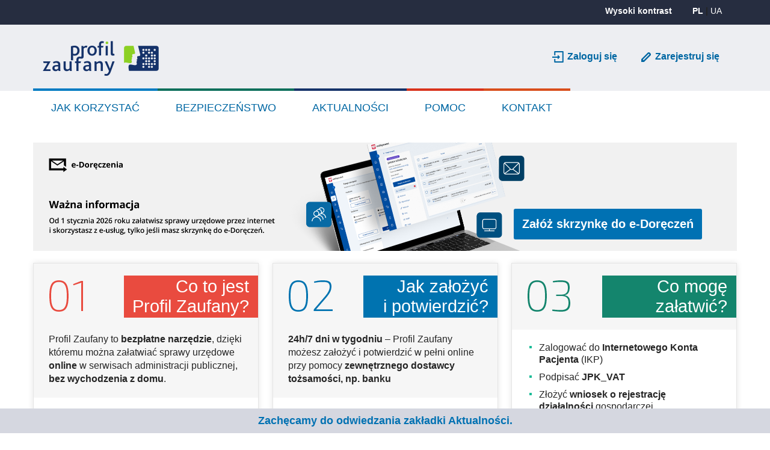

--- FILE ---
content_type: text/html;charset=UTF-8
request_url: https://pz.gov.pl/pz/index
body_size: 5325
content:
<!DOCTYPE html>
<html lang="pl" xmlns="http://www.w3.org/1999/xhtml"><head id="j_idt3">
        <meta charset="utf-8" />
        <meta name="viewport" content="width=device-width, initial-scale=1" />

        <title>Strona główna - Profil zaufany </title>

        <meta name="robots" content="noindex, nofollow" /><!--[if lte IE 8]>
            <style type="text/css">
                .oddRow {
                    background-color:#F7F7F9;
                }
            </style><![endif]--><script type="text/javascript" src="/pz/ruxitagentjs_ICA7NVfgqrux_10319250627043917.js" data-dtconfig="app=56a4501e6b87db62|cuc=bjvxlb8h|owasp=1|mel=100000|featureHash=ICA7NVfgqrux|dpvc=1|lastModification=1768508954556|tp=500,50,0|rdnt=1|uxrgce=1|srbbv=2|agentUri=/pz/ruxitagentjs_ICA7NVfgqrux_10319250627043917.js|reportUrl=/pz/rb_bb603a4f-fe1a-4811-b220-df746c925168|rid=RID_-1469411963|rpid=282134450|domain=pz.gov.pl"></script><link type="text/css" rel="stylesheet" href="/pz/javax.faces.resource/layout.css.xhtml?ln=css" /><link type="text/css" rel="stylesheet" href="/pz/javax.faces.resource/rwd_main.css.xhtml?ln=css" /><link type="text/css" rel="stylesheet" href="/pz/javax.faces.resource/pz-banner.css.xhtml?ln=css" /><link type="text/css" rel="stylesheet" href="/pz/javax.faces.resource/rwd_konto.css.xhtml?ln=css" /><script type="text/javascript" src="/pz/javax.faces.resource/jquery-3.5.0.min.js.xhtml?ln=js"></script><script type="text/javascript" src="/pz/javax.faces.resource/dictionary.js.xhtml?ln=js"></script><script type="text/javascript" src="/pz/javax.faces.resource/layout.js.xhtml?ln=js"></script><link type="text/css" rel="stylesheet" href="/pz/javax.faces.resource/client-zone-color.css.xhtml?ln=css" /><link type="text/css" rel="stylesheet" href="/pz/javax.faces.resource/client-zone-column-width.css.xhtml?ln=css" /><link type="text/css" rel="stylesheet" href="/pz/javax.faces.resource/cms-pages.css.xhtml?ln=css" /><link type="text/css" rel="stylesheet" href="/pz/javax.faces.resource/chosen.css.xhtml?ln=css" /><link type="text/css" rel="stylesheet" href="/pz/javax.faces.resource/jquery-ui-1.13.0.custom.min.css.xhtml?ln=css" /><script type="text/javascript" src="/pz/javax.faces.resource/jquery-ui-1.14.0.min.js.xhtml?ln=js"></script><script type="text/javascript" src="/pz/javax.faces.resource/jquery.ui.datepicker.validation.js.xhtml?ln=js"></script><script type="text/javascript" src="/pz/javax.faces.resource/chosen.jquery.min.js.xhtml?ln=js"></script><script type="text/javascript" src="/pz/javax.faces.resource/cms-pages.js.xhtml?ln=js"></script></head><body>
        <ul id="skip-links" class="text-center">
            <li><a class="sr-only sr-only-focusable" href="#nav-main">Przejdź do menu głównego</a></li>
            <li><a class="sr-only sr-only-focusable" href="#main">Przejdź do treści</a></li>
            <li><a id="skipLinks_siteMap" name="skipLinks_siteMap" href="/pz/siteMap" class="sr-only sr-only-focusable">Mapa strony</a></li>
        </ul>

        <div>
        </div>

        <header id="header">
            <div class="topBar">
                <div class="sizeAndAlignmentWrapper">
                    <div class="menuLeft">
                    </div>
                    <div class="menuRight">
<form id="lang_form" name="lang_form" method="post" action="/pz/index" enctype="application/x-www-form-urlencoded">
<input type="hidden" name="lang_form" value="lang_form" />

                            <ul>
                                <li>
<script type="text/javascript" src="/pz/javax.faces.resource/jsf.js.xhtml?ln=javax.faces"></script>
<a id="lang_form:highContrast" href="#" onclick="jsf.util.chain(this,event,'this.onclick = function() { return false; };','mojarra.jsfcljs(document.getElementById(\'lang_form\'),{\'lang_form:highContrast\':\'lang_form:highContrast\'},\'\')');return false">Wysoki kontrast</a>
                                </li>
                                <li><a id="lang_form:selectedLanguagePL2" href="#" style="font-weight: 700" onclick="jsf.util.chain(this,event,'this.onclick = function() { return false; };','mojarra.jsfcljs(document.getElementById(\'lang_form\'),{\'lang_form:selectedLanguagePL2\':\'lang_form:selectedLanguagePL2\'},\'\')');return false">PL</a> |
                                            <a id="lang_form:languageUK2" href="#" style="font-weight: 100" onclick="jsf.util.chain(this,event,'this.onclick = function() { return false; };','mojarra.jsfcljs(document.getElementById(\'lang_form\'),{\'lang_form:languageUK2\':\'lang_form:languageUK2\'},\'\')');return false">UA</a>

                                </li>
                            </ul><input type="hidden" name="javax.faces.ViewState" id="j_id1:javax.faces.ViewState:0" value="-6323219321452282331:8865185734779867870" autocomplete="off" />
</form>
                    </div>
                </div>
            </div>

            <div class="header">
                <div class="sizeAndAlignmentWrapper">
                    <h1 class="sr-only">Profil Zaufany</h1>
                    <div class="systemLogo"><a href="http://www.gov.pl/profilzaufany/" target="_blank"><img src="/pz/javax.faces.resource/logo_pz-client_zone.png.xhtml?ln=images" alt="Przejdź do strony startowej - profil zaufany" /></a>
                    </div>

                    <div class="links">
                            <div class="loginButton"><a id="loginBtn" name="loginBtn" href="/pz/pages/userIndex">Zaloguj się</a>
                            </div>
                                <div class="registerButton"><a id="registerBtn" name="registerBtn" href="/pz/registerMainPage">Zarejestruj się</a>
                                </div>
                        <button class="mobile-nav-trigger" type="button"><img src="/pz/javax.faces.resource/menu_icon.png.xhtml?ln=images" alt="Rozwiń menu" />
                        </button>
                    </div>
                </div>
            </div>

            <div class="navigation">
                <div class="sizeAndAlignmentWrapper">
                    <div>
<form id="topMenu_form" name="topMenu_form" method="post" action="/pz/index" enctype="application/x-www-form-urlencoded">
<input type="hidden" name="topMenu_form" value="topMenu_form" />

                            <nav id="nav-main" tabindex="-1">
                                <ul class="topMenuBar">
                                    <li class="nav-mobile" style="display:none;">
                                        <div class="navleft"></div>
                                        <a role="button" href="#" class="close">
                                            <span class="sr-only">zwiń menu</span>
                                        </a>
                                    </li>
                                    <li class="howTo"><a id="topMenu_form:howTo_topMenuBar" name="topMenu_form:howTo_topMenuBar" href="http://www.gov.pl/profilzaufany/jak-korzystac" target="_blank">Jak korzystać</a>
                                    </li>
                                    <li class="safety"><a id="topMenu_form:safety_topMenuBar" name="topMenu_form:safety_topMenuBar" href="http://www.gov.pl/profilzaufany/bezpieczenstwo" target="_blank">Bezpieczeństwo</a>
                                    </li>
                                    <li class="news"><a id="topMenu_form:news_topMenuBar" name="topMenu_form:news_topMenuBar" href="http://www.gov.pl/profilzaufany/aktualnosci" target="_blank">Aktualności</a>
                                    </li>
                                    <li class="help"><a id="topMenu_form:help_topMenuBar" name="topMenu_form:help_topMenuBar" href="http://www.gov.pl/profilzaufany/pomoc" target="_blank">Pomoc</a>
                                    </li>
                                    <li class="contact"><a id="topMenu_form:contact_topMenuBar" name="topMenu_form:contact_topMenuBar" href="http://www.gov.pl/profilzaufany/kontakt" target="_blank">Kontakt</a>
                                    </li>
                                </ul>
                            </nav><input type="hidden" name="javax.faces.ViewState" id="j_id1:javax.faces.ViewState:1" value="-6323219321452282331:8865185734779867870" autocomplete="off" />
</form>
                    </div>
                </div>
            </div>
        </header>

        <main id="main" tabindex="-1">
        <div class="sizeAndAlignmentWrapper">
                <ul id="globalMessages">
                </ul>

            <div class="contentBody">
                <ul class="menu">
                </ul>﻿﻿<div class="homePageContents">
  <div class="sizeAndAlignmentWrapper">
    <link
      rel="stylesheet"
      href="https://pz.gov.pl/cms-pages.css"
      type="text/css"
    />
    <link type="text/css" rel="stylesheet" href="/styleux.css" />

    <style>
      .flexInfoFooter {
        width: 100%;
        position: fixed;
        z-index: 1;
        left: 0px;
        background-color: #f6f6f6;
        bottom: 0;
        padding: 20px 0;
        text-align: center;
      }
      .infoFooterTxt {
        font-size: 16px;
        color: #0067a3;
        font-weight: bold;
        display: inline;
        cursor: pointer;
        line-height: 22px;
      }

      .banner-button {
        font-size: 20px;
        padding: 14px;
      }

      .banner-button:hover {
        text-decoration: underline;
      }

      @media screen and (max-width: 840px) {
        .flexInfoFooter {
          padding: 15px 0;
        }
        .infoFooterTxt {
          font-size: 14px;
          line-height: 18px;
        }
      }
      @media screen and (max-width: 540px) {
        .flexInfoFooter {
          padding: 10px 0;
        }
        .infoFooterTxt {
          font-size: 12px;
          line-height: 16px;
        }
      }
      @media screen and (max-width: 360px) {
        .flexInfoFooter {
          padding: 5px 0;
        }
        .infoFooterTxt {
          font-size: 10px;
          line-height: 12px;
        }
      }
    </style>

    <!--STOPKA START -->
<!--
   <div style="width: 100%; position: fixed; z-index: 800000; bottom: 20px; left: 0px; text-align: center; background-color: #D5D7E0;bottom: 0;padding: 10px 0; padding-top: 10px;padding-right: 0px;padding-bottom: 10px;padding-left: 0px;">
        <p style="font-size: large;color: #0071b2;display: inline;font-weight: bold;cursor: pointer;" onclick="location.href='https://pz.gov.pl/pz/news'">
        Informujemy, że w piątek 16 stycznia od godziny 19:00 do północy część e-usług będzie niedostępna. Planowa przerwa wynika z koniecznych prac serwisowych. Przepraszamy za utrudnienia. Zespół Centralnego Ośrodka Informatyki.</br>
    </p>
</div>
-->
    <!--STOPKA STOP -->

    <!--STOPKA START -->

       <div style="width: 100%; position: fixed; z-index: 800000; bottom: 20px; left: 0px; text-align: center; background-color: #D5D7E0;bottom: 0;padding: 10px 0; padding-top: 10px;padding-right: 0px;padding-bottom: 10px;padding-left: 0px;">
        <p style="font-size: large;color: #0071b2;display: inline;font-weight: bold;cursor: pointer;" onclick="location.href='https://pz.gov.pl/pz/news'">
	<b>Zachęcamy do odwiedzania zakładki Aktualności.</b>	
 </br>
    </p>
</div>

    <!--STOPKA STOP -->

    <!--STOPKA START -->
<!--
    <div
      style="
        width: 100%;
        position: fixed;
        z-index: 800000;
        bottom: 20px;
        left: 0px;
        text-align: center;
        background-color: #d5d7e0;
        bottom: 0;
        padding: 10px 0;
        padding-top: 10px;
        padding-right: 0px;
        padding-bottom: 10px;
        padding-left: 0px;
      "
    >
      <p
        style="
          font-size: large;
          color: #0071b2;
          display: inline;
          font-weight: bold;
          cursor: pointer;
        "
        onclick="location.href='https://pz.gov.pl/pz/news'"
      >
        <b>Zachęcamy do odwiedzania zakładki Aktualności.</b>
      </p>
    </div>
-->
    <!--STOPKA STOP-->

    <!--STOPKA START -->
    <!--
        <div style="width: 100%; position: fixed; z-index: 800000; bottom: 20px; left: 0px; text-align: center; background-color: #D5D7E0;bottom: 0;padding: 10px 0; padding-top: 10px;padding-right: 0px;padding-bottom: 10px;padding-left: 0px;">
        <p style="font-size: large;color: #0071b2;display: inline;font-weight: bold;cursor: pointer;" onclick="location.href='https://www.gov.pl/web/profilzaufany/zmiana-certyfikatu-do-podpisywania-kopert-soapowych-w-systemie-pz4'">
        <b>Informujemy, że w sobotę 07 września w godzinach 01:00 - 02:30 oraz 18:00 - 22:00 część e-usług może być niedostępna. Planowe przerwy wynikają z koniecznych prac serwisowych. Przepraszamy za utrudnienia. Zespół Centralnego Ośrodka Informatyki.</b>
    </p>
</div>
-->
    <!--STOPKA STOP-->

<div class="banner-container">
        <div class="banner-img-container-large">
            <img
                class="banner-img"
                src="/img/banner-eDor.png"
                alt="Baner e-Doręczenia"
            />
            <div class="banner-buttons-container">
                <div>
                    <a
                        href="https://www.gov.pl/web/e-doreczenia?bpz252"
                        class="button banner-button"
                        target="_blank"
                        title="Załóż skrzynkę do e-Doręczeń"
                    >
                        Załóż skrzynkę do e-Doręczeń
                        <span class="sr-only"> - link otworzy się w nowym oknie</span>
                    </a>
                </div>
            </div>
        </div>
        <div class="banner-img-container-medium">
            <img
                class="banner-img"
                src="/img/banner-eDor-medium.png"
                alt="Baner e-Doręczenia"
            />
            <div class="banner-buttons-container">
                <div>
                    <a
                        href="https://www.gov.pl/web/e-doreczenia?bpz252"
                        class="button banner-button"
                        target="_blank"
                        title="Załóż skrzynkę do e-Doręczeń"
                    >
                        Załóż skrzynkę do e-Doręczeń
                        <span class="sr-only"> - link otworzy się w nowym oknie</span>
                    </a>
                </div>
            </div>
        </div>
        <div class="banner-img-container-small">
            <img
                class="banner-img"
                src="/img/banner-eDor-small.png"
                alt="Baner e-Doręczenia"
            />
            <div class="banner-buttons-container">
                <div>
                    <a
                        href="https://www.gov.pl/web/e-doreczenia?bpz252"
                        class="button banner-button"
                        target="_blank"
                        title="Załóż skrzynkę do e-Doręczeń"
                    >
                        Załóż skrzynkę do e-Doręczeń
                        <span class="sr-only"> - link otworzy się w nowym oknie</span>
                    </a>
                </div>
            </div>
        </div>
    </div>
    <div class="aboutPzSteps">
      <div class="aboutPzSteps-step">
        <div class="aboutPzSteps-step-header">
          <img
            class="aboutPzSteps-step-header-stepNo"
            src="/img/step-no1.png"
            alt=""
          />
          <h2 class="red">
            Co to jest<br />
            Profil Zaufany?
          </h2>
          <p>
            Profil Zaufany to <strong>bezpłatne narzędzie</strong>, dzięki
            któremu można załatwiać sprawy urzędowe
            <strong>online</strong> w&nbsp;serwisach administracji publicznej,
            <strong>bez wychodzenia z&nbsp;domu</strong>.
          </p>
        </div>
        <div class="aboutPzSteps-step-content">
          <ul class="icons">
            <li>
              <img class="liIco" src="/img/step-ico-1.png" alt="" />Teraz możesz
              założyć i&nbsp;potwierdzić Profil Zaufany online za pośrednictwem
              <strong>bankowości elektronicznej</strong>
            </li>
            <li>
              <img class="liIco" src="/img/step-ico-2.png" alt="" />Dodatkowo,
              możesz założyć Profil Zaufany przez internet i&nbsp;potwierdzić go
              w&nbsp;<a
                href="https://pz.gov.pl/pz/confirmationPointAddressesList"
                ><strong>Punkcie Potwierdzającym</strong></a
              >
            </li>
          </ul>
        </div>
      </div>
      <div class="aboutPzSteps-step">
        <div class="aboutPzSteps-step-header">
          <img
            class="aboutPzSteps-step-header-stepNo"
            src="/img/step-no2.png"
            alt=""
          />
          <h2 class="blue">
            Jak założyć<br />
            i&nbsp;potwierdzić?
          </h2>
          <p>
            <strong>24h/7 dni w&nbsp;tygodniu</strong> – Profil Zaufany możesz
            założyć i&nbsp;potwierdzić w&nbsp;pełni online przy pomocy
            <strong>zewnętrznego dostawcy tożsamości, np.&nbsp;banku</strong>
          </p>
        </div>
        <div class="aboutPzSteps-step-content">
          <ul class="icons">
            <li>
              <img
                class="liIco"
                src="/img/step-ico-3.png"
                alt=""
              />W&nbsp;systemie bankowości elektronicznej twojego banku,
              <strong
                >wypełnij formularz o&nbsp;założenie Profilu Zaufanego</strong
              >
            </li>
            <li>
              <img class="liIco" src="/img/step-ico-4.png" alt="" />Operację
              potwierdź <strong>bankowym kodem autoryzacyjnym</strong>. Na Twój
              adres mailowy otrzymasz potwierdzenie założenia konta
            </li>
          </ul>
        </div>
      </div>
      <div class="aboutPzSteps-step">
        <div class="aboutPzSteps-step-header">
          <img
            class="aboutPzSteps-step-header-stepNo"
            src="/img/step-no3.png"
            alt=""
          />
          <h2 class="green">
            Co mogę<br />
            załatwić?
          </h2>
        </div>
        <div class="aboutPzSteps-step-content">
          <ul class="square">
            <li>
              Zalogować do <strong>Internetowego Konta Pacjenta</strong> (IKP)
            </li>
            <li>Podpisać&nbsp;<strong>JPK_VAT</strong></li>

            <li>
              Złożyć
              <strong>wniosek o&nbsp;rejestrację działalności</strong>
              gospodarczej
            </li>
            <li>Zgłosić utratę <strong>dokumentu tożsamości</strong></li>
            <li>
              Wystąpić o&nbsp;<strong
                >Europejską Kartę Ubezpieczenia Zdrowotnego</strong
              >
            </li>

            <li>
              Załatwić <strong>sprawy urzędowe</strong> dla&nbsp;swojej
              <strong>rodziny:</strong> becikowe, świadczenia rodzicielskie,
              Karta Dużej Rodziny, Świadczenie o&nbsp;Funduszu Alimentacyjnym
            </li>

            <li>Uzyskać <strong>odpis aktu stanu cywilnego</strong></li>

            <li><strong>Dziesiątki innych spraw</strong></li>
          </ul>
        </div>
      </div>
    </div>
    <div class="createPz banner-createPz">
      <p>
        <span>Załóż Profil Zaufany i potwierdź</span>
        <img src="https://pz.gov.pl/img/sg-arror-right.png" alt="" />
        <a
          class="button smallRightArrowButton"
          href="https://pz.gov.pl/dt/registerByXidp"
          ><span class="sr-only">potwierdź</span>ONLINE</a
        >
        <span>lub</span>
        <a
          class="button smallRightArrowButton"
          href="https://pz.gov.pl/pz/register"
          ><span class="sr-only">potwierdź</span>W PUNKCIE POTWIERDZAJĄCYM</a
        >
      </p>
    </div>
  </div>
</div>

            </div>
        </div>
        </main>

        <footer id="footer" class="footer">
            <div class="sizeAndAlignmentWrapper">
                <div class="footerTopBar">
                    <div class="logoEpuap"><a href="https://epuap.gov.pl/" target="_blank"><img src="/pz/javax.faces.resource/footer/ePUAP2_logo.png.xhtml?ln=images" alt="Przejdź do ePUAP" /></a>
                    </div>

                    <ul class="bottomMenuBar">
                        <li class="rodo"><a id="rodo_footerTopBar" name="rodo_footerTopBar" href="http://www.gov.pl/profilzaufany/rodo" target="_blank">RODO</a>
                        </li>
                        <li class="siteMap"><a id="siteMap_footerTopBar" name="siteMap_footerTopBar" href="/pz/siteMap">Mapa strony</a>
                        </li>
                    </ul>
                </div>

                <div class="footerMiddleBar">
                    <div class="ministryInfo">
                        <p>Portal nadzorowany przez <a class="link-underline" href="https://mc.gov.pl/" target="_blank">Minister Cyfryzacji</a>. © Wszystkie prawa zastrzeżone.</p>
                    </div>
                </div>

                <div class="footerCookieBar">
                    <p>UWAGA! W trakcie korzystania z profilu zaufanego na komputerze użytkownika przechowywane są informacje (tzw. „ciasteczka”, ang. „<span lang="en">cookies</span>”), które pozwalają na dostosowanie świadczonych usług elektronicznych do indywidualnych potrzeb użytkowników. Warunki przechowywania lub dostępu do plików cookie mogą być określone przez użytkownika w ustawieniach przeglądarki internetowej. Kontynuacja korzystania z profilu zaufanego bez dokonania wyżej wspomnianych zmian w ustawieniach przeglądarki internetowej uznana zostaje za wyrażenie zgody przez użytkownika na wykorzystywanie plików <span lang="en">cookie</span>. Więcej znajdziesz w <a href="/pz/law" class="link-underline">Polityce <span lang="en">Cookies</span>.</a>
                    </p>
                </div>
            </div>
        </footer></body>
    <script src="/mdokAssets/js/matomo.js"></script>
</html>

--- FILE ---
content_type: text/css; charset=UTF-8
request_url: https://pz.gov.pl/pz/javax.faces.resource/layout.css.xhtml?ln=css
body_size: 7177
content:
@charset "utf-8";

@import url(/pz/javax.faces.resource/css/buttons.css.xhtml);
@import url(/pz/javax.faces.resource/css/list-page.css.xhtml);
@import url(/pz/javax.faces.resource/css/invalidate-page.css.xhtml);
@import url(/pz/javax.faces.resource/css/steps-page.css.xhtml);
@import url(/pz/javax.faces.resource/css/error-page.css.xhtml);
@import url(/pz/javax.faces.resource/css/popup.css.xhtml);
@import url(/pz/javax.faces.resource/css/registration-page.css.xhtml);
@import url(/pz/javax.faces.resource/css/password-meter.css.xhtml);

/* body ***************************************************************************************** */
body {
    margin: 0;
    padding: 0;
    min-width: 1170px;
    color: #252525;
    background-color: #FFFFFF;
    font-family: Arial, Helvetica, sans-serif;
    font-size: 16px;
}

.sr-only {
    position: absolute;
    width: 1px;
    height: 1px;
    padding: 0;
    overflow: hidden;
    clip: rect(0, 0, 0, 0);
    white-space: nowrap;
    border: 0;
}

.sr-only-focusable:active, .sr-only-focusable:focus {
    position: static;
    width: auto;
    height: auto;
    overflow: visible;
    clip: auto;
    white-space: normal;
}

/* skip links *********************************************************************************** */
#skip-links { 
    list-style: outside none none; 
    margin: 0; 
    padding: 0; 
    position: absolute; 
    top: 0; 
    z-index: 200; }
#skip-links a {
    transition: background-color .3s;
}
#skip-links a:focus, 
#skip-links a:hover, 
#skip-links a:active { 
    background: #000; 
    padding: 7px 10px;
    margin: 2px 0 0 2px;
    text-align: center;
    border: 1px solid #fff;
    color: #fff; 
    outline: none; 
    min-width: 230px; 
    display: inline-block; }

/* headers*************************************************************************************** */
h1, .h1,
h2, .h2,
h3, .h3 {
    font-weight: bold;
}

h1, .h1 {
    margin-top: 20px;
    margin-bottom: 20px;
    font-size: 26px;
}

h2, .h2 {
    margin-top: 20px;
    margin-bottom: 20px;
    font-size: 24px;
}

h3, .h3 {
    margin-top: 30px;
    margin-bottom: 30px;
    font-size: 18px;
}

/* a ******************************************************************************************** */
a {
     text-decoration: none;
     outline: none;
 }

a:focus,
button:focus {
    outline: 2px solid #626262;
    outline-offset: 2px;
}

a, img {
    border: none;
}

a.link {
    float: right;
    text-align: right;
    font-size: 14px;
}

a.link:before {
    content: "\00a0 ";
}

a.link.headerLink {
    margin-bottom: 10px;
    margin-right: 10px;
}

a.link.footerLink {
    margin-right: 10px;
}

a.link.registrationLink  {
    margin-right: 10px;
}

/* list inline ********************************************************************************** */

.list-inline {
    padding-left: 0;
    list-style: none;
}

.list-inline-item {
    display: inline-block;
}

/* input **************************************************************************************** */
input[type=text],
input[type=password],
select {
    border: 2px solid #AEB8CE;
    border-radius: 3px;
    padding: 0 9px;
    width: 230px;
    height: 45px;
    color: #252525;
    line-height: 45px;
    font-size: 15px;
    box-sizing: content-box;
}

input[type=text].invalid, input[type=text].invalid:focus,
input[type=password].invalid, input[type=password].invalid:focus {
    border-color: #E85A48;
}

input:focus,
select:focus {
    outline: 2px solid #626262;
    outline-offset: 2px;
}

/* redStar ************************************************************************************** */
span.redStar {
    color: #DB0000;
}

/* textarea ************************************************************************************* */
textarea {
    resize: none;
    border: 2px solid #AEB8CE;
    border-radius: 3px;
    padding: 9px;
    color: #252525;
    font-size: 15px;
    font-family: Arial, Helvetica, sans-serif;
}

textarea:focus {
    outline: 0;
    border-color: #0071b3;
}

textarea.invalid, textarea.invalid:focus {
    border-color: #E85A48;
}

/* sizeAndAlignmentWrapper - ustawia szerokość zawartości i ją wyśrodkowuje ********************* */
.sizeAndAlignmentWrapper {
    clear: both;
    margin-left: auto;
    margin-right: auto;
    width: 1170px;
}

/* topBar - pasek u góry strony ***************************************************************** */
.topBar {
    height: 41px;
    background-color: #262D40;
}

.topBar .menuRight {
    float: right;
    margin: 0 10px 0 0;
    font-size: 0.875em;
    font-weight: bold;
}

.topBar .menuRight ul {
    list-style-type: none;
    margin: 0;
    padding: 0;
}

.topBar .menuRight ul li {
    display: inline;
    padding: 0 15px;
}

.topBar .menuRight ul li a {
    color: #FFFFFF;
}

.topBar .menuRight ul li a:focus {
    outline-color: #fff;
}

.topBar .menuLeft {
    font-size: 0.875em;
    font-weight: bold;
    height: 10px;
    width: 50%;
}

.topBar .menuLeft ul {
    list-style-type: none;
    margin: 0;
    padding: 0;
}

.topBar .menuLeft ul li {
    display: inline;
    padding: 0 20px;
}

/* zoneMenuBar - z menu u góry strony z wyborem strefy ********************************************* */
.zoneMenuBar {
    position: relative;
    top: 0;
    margin: 0;
    padding: 0;
    overflow: auto;
    list-style-type: none;
}

.zoneMenuBar li {
    float: left;
    margin: 0;
    padding: 4px 0 0 0;
}

.zoneMenuBar li a {
    display: block;
    text-align: center;
    text-transform: uppercase;
    line-height: 41px;
}

.zoneMenuBar li a:hover {
    color: #EDEEF2;
    text-decoration: none;
}

.zoneMenuBar a:hover {
    background: #EDEEF2;
}

/* header - nagłówek z logo ePUAP itp. ********************************************************** */
.header {
    height: 110px;
}

.header img {
    float: left;
    margin: 28px 0 0 21px;
}

.systemLogo {
    background-repeat: no-repeat;
    float: left;
    margin: 11px 0 0 0;
    width: 225px;
    height: 90px;
    cursor: pointer;
}

.systemLogo a {
    display: inline-block;
}

.systemLogo img {
    margin: 0;
    max-width: 100%;
}

.header .links {
    padding-top: 38px;
    text-align: right;
}

.header .links .loginButton {
    font-weight: bold;
    background-position-y: 30px;
    background-image: url("/pz/javax.faces.resource/images/buttons/client/login_bg.png.xhtml");
}

.header .links .registerButton {
    font-weight: bold;
    background-position-y: 30px;
    background-image: url("/pz/javax.faces.resource/images/buttons/client/register_bg.png.xhtml");
}

.header .links .mobile-nav-trigger {
    display: none;
}

.header .links .mobile-nav-trigger img {
    margin: 0;
}

/* .header account - prostokąt z danymi zalogowanego użytkownika + rozwijane menu *************** */
.header .account {
    position: relative;
    float: right;
    margin: -24px 0 0 0;
}

.header .account .profileMenuTrigger {
    display: block;
}

.header .account .profileBox {
    cursor: pointer;
    border-collapse: collapse;
    width: 312px;
    height: 81px;
    background-color: #FFFFFF;
    background-repeat: no-repeat;
    background-attachment: scroll;
    background-position: 0% 0%;
}

.header .account .profileMenu .context {
    height: 49px;
}

.header .account .profileBox:hover, .header .account .profileBox:active {
    background-position: 0 -81px;
}

/* POCZĄTEK: Pierwsza wersja rozwijania profileBox */
.header .account .profileBox.unfolded {
    background-position: 0 -243px;
}

/* KONIEC: Pierwsza wersja rozwijania profileBox */

/* POCZĄTEK: Druga wersja rozwijania profileBox */
/*.header .account .profileBox.unfolded {
    background-position: 0 -162px;
}

.header .account .profileBox.unfolded:hover,
.header .account .profileBox.unfolded:active {
    background-position: 0 -243px;
}*/
/* KONIEC: Druga wersja rozwijania profileBox */

.header .account .profileBox.noProfileMenu {
    cursor: auto;
    background-image: none;
}

.header .account .profileBox td {
    margin: 0;
    padding: 0;
}

.header .account .profileBox img {
    margin: 11px;
    border: 2px solid #c0c0c0;
    width: 55px;
    height: 55px;
}

.header .account .profileBox .fullName {
    padding: 9px 70px 0 0;
    width: 161px;
    max-width: 161px;
    vertical-align: top;
    color: #252525;
    font-size: 16px;
    word-wrap: break-word;
}

.header .account .profileBox .fullName .fullNameDiv {
    height: 40px;
    overflow: hidden;
}

.header .account .profileBox .accountType {
    padding: 0 70px 9px 0;
    width: 161px;
    max-width: 161px;
    vertical-align: bottom;
    color: #6E6E6E;
    font-size: 14px;
    word-wrap: break-word;
}

.header .account .profileBox .accountType .accountTypeDiv {
    height: 20px;
    overflow: hidden;
}

.header .account .profileMenu {
    position: absolute;
    z-index: 100;
    left: 0;
    margin: 0;
    border: 0;
    padding: 0;
    width: 312px;
    list-style-type: none;
}

.header .account .profileMenu li {
    margin: 0;
    border: 0;
    padding: 0;
}

.header .account .profileMenu .logOut {
    border-bottom: 2px solid #003859;
    height: 62px;
    background: #003859;
}

.header .account .profileMenu .logOut a {
    height: 62px;
    line-height: 62px;
    background: url("/pz/javax.faces.resource/images/icon_log_out_client.png.xhtml") no-repeat scroll 0 50%;
}

.header .account .profileMenu a {
    display: block;
    padding-left: 45px;
    color: #FFFFFF;
    font-size: 15px;
    font-weight: bold;
}

.header .account .profileMenu a:focus {
    text-decoration: underline;
    outline: none;
}

.header .account .profileMenu .context a {
    height: 51px;
    line-height: 51px;
}

/* topMenuBar - kolorowy pasek z menu u góry strony ********************************************* */
nav#nav-main {
    outline: none;
}

.topMenuBar {
    position: relative;
    top: -4px;
    margin: 0 0 20px;
    padding: 0;
    overflow: hidden;
    list-style-type: none;
}

.topMenuBar li {
    float: left;
    margin: 0;
    padding: 4px 0 0 0;
}

.topMenuBar li a {
    display: block;
    padding: 0 30px;
    height: 59px;
    text-align: center;
    text-transform: uppercase;
    font-size: 1.125em;
    line-height: 57px;
    background: #FFFFFF;
}

.topMenuBar li a:focus {
    outline: none;
}

.topMenuBar li a:hover,
.topMenuBar li a:active,
.topMenuBar li a:focus {
    color: #FFFFFF;
    text-decoration: none;
}

.topMenuBar .home, .topMenuBar .home a {
    padding: 0;
    width: 70px;
    height: 63px;
    background: #0071B3;
}


.topMenuBar .howTo,
.topMenuBar .howTo a:hover,
.topMenuBar .howTo a:active,
.topMenuBar .howTo a:focus {
    background: #007bc2;
}

.topMenuBar .safety,
.topMenuBar .safety a:hover,
.topMenuBar .safety a:active,
.topMenuBar .safety a:focus {
    background: #0c6f5b;
}

.topMenuBar .news,
.topMenuBar .news a:hover,
.topMenuBar .news a:active,
.topMenuBar .news a:focus {
    background: #15326a;
}

.topMenuBar .help,
.topMenuBar .help a:hover,
.topMenuBar .help a:active,
.topMenuBar .help a:focus {
    background: #d9321c;
}

.topMenuBar .contact,
.topMenuBar .contact a:hover,
.topMenuBar .contact a:active,
.topMenuBar .contact a:focus {
    background: #d94e1c;
}

.topMenuBar .current a {
    background: none;
    color: #FFFFFF;
    text-decoration: none;
}

.topRightAllignedMenuBar {
    float: right;
    position: relative;
    top: -4px;
    margin: 0 0 20px;
    padding: 0;
    overflow: hidden;
    list-style-type: none;
}

.topRightAllignedMenuBar li {
    float: left;
    margin: 0;
}

.topRightAllignedMenuBar li a {
    display: block;
    height: 59px;
    text-align: center;
    font-size: 1.125em;
    line-height: 57px;
    padding: 4px 5px 0 0;
}

.topRightAllignedMenuBar .infoText {
    padding-right: 5px;
}

.topRightAllignedMenuBar .logo {
    padding-top: 5px;
}

.topRightAllignedMenuBar li a:hover, .topRightAllignedMenuBar li a:active {
    text-decoration: none;
}

.topRightAllignedMenuBar .current a {
    background: none;
    text-decoration: none;
}

/* footer - stopka strony *********************************************************************** */
.footer {
    background-color: #EDEEF2;
    clear: both;
    border-top: 30px solid #FFFFFF;
    padding-top: 72px;
}

.footerBottomBar {
    border-top: 2px solid #cfd3da;
    padding-top: 20px;
    padding-bottom: 20px;
    color: #666666;
    text-align: center;
    font-size: 0.8em;
    clear: both;
}

.footerBottomBar p {
    margin: 0;
}

.footerCookieBar {
    border-top: 2px solid #cfd3da;
    padding-top: 20px;
    padding-bottom: 20px;
    color: #666666;
    text-align: center;
    font-size: 0.6em;
    clear: both;
}

.footerCookieBar p {
    margin: 0;
}

.footer .logoEpuap {
    float: left;
    width: 188px;
    height: 54px;
    cursor: pointer;
}

.footer .logoEpuap a {
    max-width: 100%;
    display: inline-block;
    margin-top: 8px;
}

.footer .footerTopBar {
    border-top: 2px solid #cfd3da;
    height: 54px;
}

.bottomMenuBar {
    float: right;
    position: relative;
    top: -2px;
    margin: 0;
    padding: 0;
    overflow: hidden;
    list-style-type: none;
}

.bottomMenuBar li {
    float: left;
    margin: 0;
    padding: 2px 0 0 0;
}

.bottomMenuBar li a {
    display: block;
    padding: 0 14px;
    height: 54px;
    text-align: center;
    text-transform: uppercase;
    font-size: 0.875em;
    line-height: 51px;
}

.bottomMenuBar li a:focus {
    outline: none;
}

.bottomMenuBar li a:hover,
.bottomMenuBar li a:active,
.bottomMenuBar li a:focus {
    color: #FFFFFF;
    text-decoration: none;
}

.bottomMenuBar .rodo,
.bottomMenuBar .rodo a:hover,
.bottomMenuBar .rodo a:active,
.bottomMenuBar .rodo a:focus {
    background: #007bc2;
}

.bottomMenuBar .law,
.bottomMenuBar .law a:hover, 
.bottomMenuBar .law a:active,
.bottomMenuBar .law a:focus {
    background: #0c6f5b;
}

.bottomMenuBar .regulations,
.bottomMenuBar .regulations a:hover,
.bottomMenuBar .regulations a:active,
.bottomMenuBar .regulations a:focus {
    background: #0c276e;
}

.bottomMenuBar .siteMap,
.bottomMenuBar .siteMap a:hover,
.bottomMenuBar .siteMap a:focus {
    background: #d9321c;
}

.bottomMenuBar .current a {
    background: none;
    color: #FFFFFF;
    text-decoration: none;
}

.footer .footerMiddleBar {
    position: relative;
    border-top: 2px solid #cfd3da;
}

.ministryInfo {
    margin: 20px 0;
    color: #666666;
    text-align: center;
    font-size: 0.8em;
    width: 1170px;
}

.ministryInfo p {
    margin: 0;
}

.logosBar {
    width: 100%;
}

.logosBar ul {
    list-style-type: none;
    margin: 0;
    padding: 0;
}

.logosBar ul li {
    float: left;
}

.logosBar img {
    height: 75px;
}

.logosBar ul .innowacyjnaGospodarka {
    text-align: left;
    width: 33%;
}

.logosBar ul .ministerstwo {
    text-align: center;
    width: 34%;
}

.logosBar ul .uniaEuropejska {
    text-align: right;
    width: 33%;
}

.logosBar .innowacyjnaGospodarkaBg {
    height: 78px;
    background-repeat: no-repeat;
    background-position: left;
}

.logosBar .uniaEuropejskaBg {
    height: 78px;
}

/* message - komunikaty u góry strony *********************************************************** */
ul#globalMessages {
    margin: 0;
    border: 0;
    padding: 0;
    list-style-type: none;
}

ul#globalMessages li {
    margin: 20px 0;
    border-width: 3px;
    border-style: solid;
    padding: 10px 10px 10px 57px;
}

ul#globalMessages li.infoMessage {
    border-color: #1FBB9B;
    background: #FFFFFF url("/pz/javax.faces.resource/images/message_info_sign.png.xhtml") no-repeat scroll 0 50%;
    background-size: 3%;
    background-position-x: 10px;
}

ul#globalMessages li.warnMessage {
    border-color: #007BC2;
    background: #FFFFFF url("/pz/javax.faces.resource/images/info-icon.png.xhtml") no-repeat scroll 0 50%;
    background-size: 3%;
    background-position-x: 10px;
}

ul#globalMessages li.errorMessage {
    border-color: #E85A48;
    background: #FFFFFF url("/pz/javax.faces.resource/images/message_error_sign.png.xhtml") no-repeat scroll 0 50%;
}

ul#messages {
    margin: 0;
    border: 0;
    padding: 0;
    list-style-type: none;
}

ul#messages li {
    margin: 20px 0;
    border-width: 3px;
    border-style: solid;
    padding: 10px 10px 10px 57px;
}

ul#messages li.warnMessage {
    border-color: #007BC2;
    background: #FFFFFF url("/pz/javax.faces.resource/images/info-icon.png.xhtml") no-repeat scroll 10px 50%;
}

ul#messages li.infoMessage {
    border-color: #1FBB9B;
    background: #FFFFFF url("/pz/javax.faces.resource/images/message_info_sign.png.xhtml") no-repeat scroll 0 50%;
    background-size: 3%;
    background-position-x: 10px;
}

ul#messages li.warnMessage div.middleRow {
    margin-top: 5px;
}

/* message - komunikaty na popupie */
ul.popup {
    margin: 0;
    border: 0;
    padding: 0;
    list-style-type: none;
}

ul.popup li {
    margin: 0 0 20px 0;
    border-width: 3px;
    border-style: solid;
    padding: 10px 10px 10px 57px;
}

ul.popup li.infoMessage {
    border-color: #1FBB9B;
    background: #FFFFFF url("/pz/javax.faces.resource/images/message_info_sign.png.xhtml") no-repeat scroll 0 50%;
}

ul.popup li.warnMessage {
    border-color: #007BC2;
    background: #FFFFFF url("/pz/javax.faces.resource/images/info-icon.png.xhtml") no-repeat scroll 0 50%;
}

ul.popup li.errorMessage {
    border-color: #E85A48;
    background: #FFFFFF url("/pz/javax.faces.resource/images/message_error_sign.png.xhtml") no-repeat scroll 0 50%;
}

/* .toolBar - "pasek z narzędziami" nad contentHeader ******************************************* */
.toolBar {
    margin: 0 0 2px 0;
    border-top: 2px solid #CFD5E2;
    border-collapse: collapse;
    padding: 0;
    width: 100%;
    height: 60px;
    text-align: center;
    vertical-align: middle;
}

.toolBar td {
    margin: 0;
    border-right: 2px solid #CFD5E2;
    padding: 10px;
    width: 100px;
}

.toolBar td.last-child {
    border-right: 0;
}

.toolBar td.spacer {
    width: auto;
}

/* .gdprBar ************************************************************************************* */
.gdprBar {
    margin: 0 0 2px 0;
    border-collapse: collapse;
    padding: 0;
    width: 100%;
    height: 60px;
    text-align: center;
    vertical-align: middle;
}

.gdprBar td {
    margin: 0;
    padding: 10px;
    width: 100px;
}

.gdprBar td.last-child {
    border-right: 0;
}

.gdprBar td.spacer {
    width: auto;
}

/* .contentHeader ******************************************************************************* */
.contentHeader {
    margin: 0;
    padding: 0 0 10px 10px;
    border-bottom: 2px solid #CFD5E2;
    color: #252525;
    font-size: 24px;
    font-weight: bold;
}

/* .contentBody .menu - menu nawigacyjne po lewej stronie *************************************** */
.contentBody {
    margin-top: 10px;
}

.contentBody .menu {
    float: left;
    margin: 0;
    padding: 0;
    width: 260px;
    list-style-type: none;
}

.contentBody .menu li {
    float: left;
    width: 260px;
    background-color: #fff;
    font-size: 1.063em;
    border: 1px solid #C0C7D3;
    
}

.contentBody .menu li + li {
    border-width: 0 1px 1px 1px;
}

.contentBody .menu li .text {
    display: block;
    padding: 19px 20px 19px 45px;
    line-height: 22px;
    color: #0067A3;
    text-align: left;
    cursor: pointer;
}

.contentBody .menu li a.text:hover,
.contentBody .menu li a.text:active,
.contentBody .menu li a.text:focus {
    color: #fff;
    background-color: #15326a;
    outline: none;
}

.contentBody .menu li.current a.text {
    color: #fff;
    background-color: #15326a;
}
/* .contentBody .page - treść strony po prawej stronie ****************************************** */
main:focus {
    outline: none;
}

.contentBody .page {
    float: right;
    width: 900px;
}

.contentBody .page form {
    margin: 0;
    border: 0;
    padding: 0;
}

/* .contentBody .page .pageHeader - nagłówek treści strony ************************************** */
.contentBody .page .pageHeader {
    margin: 0 0 10px 0;
    border-collapse: collapse;
    width: 900px;
    vertical-align: middle;
    background-color: #EDEEF2;
    color: #252525;
}

.contentBody .page .pageHeader td {
    margin: 0;
    border: 0;
    padding: 0;
}

.contentBody .page .pageHeader div {
    width: 900px;
    word-wrap: break-word;
}

.contentBody .page .pageHeader h2,
.contentBody .page .pageHeader .h2 {
    padding: 0 30px;
    max-width: 840px;
    word-wrap: break-word;
}

.contentBody .page .pageHeader span {
    color: #929292;
    word-wrap: break-word;
}

.contentBody .page .pageHeader .buttonCell {
    margin: 0;
    border: 0;
    text-align: right;
    padding-right: 11px;
    width: 1px;
}

.contentBody .page .pageHeader .buttonCell.last-child {
    padding-right: 17px;
}

.contentBody .page .pageFooterActions {
    width: 100%;
}

.contentBody .page .pageFooterActionsSpacer{
    width: 100%;
}

.contentBody .page .pageFooterActions .buttonCell{
    padding-right:11px;
}

.contentBody .page .pageFooterActions .buttonCell:last-of-type{
    padding-right:17px;
}

/* responsywna tabela z bootstrap 4 ************************************************************* */
.bootstrap4-wrapper .table {
    width: 100%;
    max-width: 100%;
    margin-bottom: 1rem;
    background-color: transparent;
  }
  
  .bootstrap4-wrapper .table th,
  .bootstrap4-wrapper .table td {
    padding: 0.75rem;
    vertical-align: top;
  }
  
  .bootstrap4-wrapper .table thead th {
    vertical-align: bottom;
    border-bottom: 2px solid #dee2e6;
    text-align: left;
  }

  .bootstrap4-wrapper .table thead th .sorted { 
      padding-right: 20px; 
      background: #FFFFFF no-repeat scroll 100% 50%;  
  }

  .bootstrap4-wrapper .table thead th .asc { 
      background-image: url("/pz/javax.faces.resource/images/buttons/client/blue_arrow_up_narrow.png.xhtml"); 
  }

  .bootstrap4-wrapper .table thead th .desc { 
      background-image: url("/pz/javax.faces.resource/images/buttons/client/blue_arrow_down_narrow.png.xhtml"); 
  }
  
  .bootstrap4-wrapper .table tbody + tbody {
    border-top: 2px solid #dee2e6;
  }
  
  .bootstrap4-wrapper .table .table {
    background-color: #fff;
  }
  
  .bootstrap4-wrapper .table-sm th,
  .bootstrap4-wrapper .table-sm td {
    padding: 0.3rem;
  }
  
  .bootstrap4-wrapper .table-bordered {
    border: 1px solid #dee2e6;
  }
  
  .bootstrap4-wrapper .table-bordered th,
  .bootstrap4-wrapper .table-bordered td {
    border: 1px solid #dee2e6;
  }
  
  .bootstrap4-wrapper .table-bordered thead th,
  .bootstrap4-wrapper .table-bordered thead td {
    border-bottom-width: 2px;
  }
  
  .bootstrap4-wrapper .table-borderless th,
  .bootstrap4-wrapper .table-borderless td,
  .bootstrap4-wrapper .table-borderless thead th,
  .bootstrap4-wrapper .table-borderless tbody + tbody {
    border: 0;
  }
  
  .bootstrap4-wrapper .table-striped tbody tr:nth-of-type(odd) {
    background-color: rgba(0, 0, 0, 0.05);
  }
  
  .bootstrap4-wrapper .table-hover tbody tr:hover {
    background-color: rgba(0, 0, 0, 0.075);
    cursor: pointer;
  }

    .bootstrap4-wrapper .table-hover tbody tr:nth-of-type(5):hover,
    .bootstrap4-wrapper .table-hover tbody tr:nth-of-type(6):hover {
        cursor: initial;
    }
  
  .bootstrap4-wrapper .table-light,
  .bootstrap4-wrapper .table-light > th,
  .bootstrap4-wrapper .table-light > td {
    background-color: #fdfdfe;
  }
  
  .bootstrap4-wrapper .table-hover .table-light:hover {
    background-color: #ececf6;
  }
  
  .bootstrap4-wrapper .table-hover .table-light:hover > td,
  .bootstrap4-wrapper .table-hover .table-light:hover > th {
    background-color: #ececf6;
  }
  
  .bootstrap4-wrapper .table-active,
  .bootstrap4-wrapper .table-active > th,
  .bootstrap4-wrapper .table-active > td {
    background-color: rgba(0, 0, 0, 0.075);
  }
  
  .bootstrap4-wrapper .table-hover .table-active:hover {
    background-color: rgba(0, 0, 0, 0.075);
  }
  
  .bootstrap4-wrapper .table-hover .table-active:hover > td,
  .bootstrap4-wrapper .table-hover .table-active:hover > th {
    background-color: rgba(0, 0, 0, 0.075);
  }
  
  .bootstrap4-wrapper .table .thead-light th {
    color: #495057;
    background-color: #e9ecef;
    border-color: #dee2e6;
  }
  
  @media (max-width: 575.98px) {
    .bootstrap4-wrapper .table-responsive-sm {
      display: block;
      width: 100%;
      overflow-x: auto;
      -webkit-overflow-scrolling: touch;
      -ms-overflow-style: -ms-autohiding-scrollbar;
    }
    .bootstrap4-wrapper .table-responsive-sm > .table-bordered {
      border: 0;
    }
  }
  
  @media (max-width: 767.98px) {
    .bootstrap4-wrapper .table-responsive-md {
      display: block;
      width: 100%;
      overflow-x: auto;
      -webkit-overflow-scrolling: touch;
      -ms-overflow-style: -ms-autohiding-scrollbar;
    }
    .bootstrap4-wrapper .table-responsive-md > .table-bordered {
      border: 0;
    }
  }
  
  @media (max-width: 991.98px) {
    .bootstrap4-wrapper .table-responsive-lg {
      display: block;
      width: 100%;
      overflow-x: auto;
      -webkit-overflow-scrolling: touch;
      -ms-overflow-style: -ms-autohiding-scrollbar;
    }
    .bootstrap4-wrapper .table-responsive-lg > .table-bordered {
      border: 0;
    }
  }
  
  @media (max-width: 1199.98px) {
    .bootstrap4-wrapper .table-responsive-xl {
      display: block;
      width: 100%;
      overflow-x: auto;
      -webkit-overflow-scrolling: touch;
      -ms-overflow-style: -ms-autohiding-scrollbar;
    }
    .bootstrap4-wrapper .table-responsive-xl > .table-bordered {
      border: 0;
    }
  }
  
  .bootstrap4-wrapper .table-responsive {
    display: block;
    width: 100%;
    overflow-x: auto;
    -webkit-overflow-scrolling: touch;
    -ms-overflow-style: -ms-autohiding-scrollbar;
  }
  
  .bootstrap4-wrapper .table-responsive > .table-bordered {
    border: 0;
  }

/* .contentBody .page .fieldsTable - tabela ze szczegółami/ do edycji *************************** */
.contentBody .page .fieldsTable {
    margin: 0 18px 0 0;
    border: 0;
    border-collapse: collapse;
    padding: 0;
    width: 100%;
}

.contentBody .page .fieldsTable td {
    margin: 0;
    border: 0;
    border-top: 2px solid #E7E7E7;
    padding: 0;
}

.contentBody .page .fieldsTable .categoryLabelColumn {
    padding: 18px 24px;
    width: 200px;
    max-width: 200px;
    vertical-align: top;
    word-wrap: break-word;
}

.contentBody .page .fieldsTable .categoryLabelColumn h3 {
    margin: 0px;
    font-size: 18px;
    font-weight: bold;
    color: #252525;
}

.contentBody .page .fieldsTable .spacerColumn {
    border-top: 0;
    width: 18px;
}

/* Tę klasę należy dodawać, jeśli kategoria składa się z tekstu (znacznik <p>), a nie z tabeli. */
.contentBody .page .fieldsTable .categoryDetailsColumn {
    padding: 20px 12px;
    width: 610px;
    max-width: 610px;
    vertical-align: top;
    color: #252525;
    font-size: 15px;
    font-weight: normal;
    word-wrap: break-word;
}

.contentBody .page .fieldsTable .categoryDetailsColumn p {
    margin-top: 0;
    margin-bottom: 20px;
}

.contentBody .page .fieldsTable .categoryDetailsColumn .textareaBar {
    border-top: 2px solid #CFD5E2;
    border-collapse: collapse;
    width: 100%;
    background-color: #F7F7F9;
}

.contentBody .page .fieldsTable .categoryDetailsColumn .textareaBar td.textareaColumn {
    padding: 20px 0 20px 20px;
    width: 390px;
    text-align: left;
}

.contentBody .page .fieldsTable .categoryDetailsColumn .textareaBar td.textareaColumn label {
    display: inline-block;
    padding-bottom: 5px;
}

.contentBody .page .fieldsTable .categoryDetailsColumn .textareaBar td.textareaColumn textarea {
    width: 368px;
    height: 60px;
}

.contentBody .page .fieldsTable .categoryDetailsColumn .textareaBar td.buttonColumn {
    padding: 23px 20px 0 20px;
    width: 160px;
    text-align: center;
    vertical-align: middle;
}

.contentBody .page .fieldsTable .innerTable {
    margin: 0;
    border: 0;
    border-collapse: collapse;
    border-top: 20px solid #FFFFFF;
    border-bottom: 20px solid #FFFFFF;
    padding: 0;
    width: 100%;
}

.contentBody .page .fieldsTable .innerTable.innerSimpleTable {
    border-top-width: 8px;
    border-bottom-width: 15px;
}

.contentBody .page .fieldsTable .innerTable tr:nth-of-type(odd) {
    background-color: #F7F7F9;
}

.contentBody .page .fieldsTable .innerTable tr.background-white {
    background-color: #FFFFFF;
}

.contentBody .page .fieldsTable .innerTable.innerSimpleTable tr:nth-of-type(odd) {
    background-color: #FFFFFF;
}

.contentBody .page .fieldsTable .innerTable tr {
    border-left: 12px solid #FFFFFF;
    border-right: 12px solid #FFFFFF;
}

.contentBody .page .fieldsTable .innerTable td {
    margin: 0;
    border: 0;
    padding: 5px 0 5px 10px;
    height: 50px;
    vertical-align: middle;
    color: #252525;
    font-size: 1rem;
    font-weight: normal;
    word-wrap: break-word;
}

.contentBody .page .fieldsTable .innerTable.innerSimpleTable td {
    height: 35px;
}

.contentBody .page .fieldsTable .inner1ColumnTable .checkboxColumn {
    padding-left: 30px;
    width: 580px;
    max-width: 580px;
    text-align: left;
}

.contentBody .page .fieldsTable .inner1ColumnTable .checkboxColumn label {
    padding-left: 10px;
}

.contentBody .page .fieldsTable .inner2ColumnTable .labelColumn, .contentBody .page .fieldsTable .inner4ColumnTable .labelColumn {
    width: 170px;
    max-width: 200px;
    text-align: right;
}
@media (max-width:  640px) {
    #applicationSubmissionForm .inner2ColumnTable {
        margin-top:30px;
}}

.contentBody .page .fieldsTable .inner4ColumnTable .labelColumn.wider {
    width: 230px;
    max-width: 230px;
}

.contentBody .page .fieldsTable .inner2ColumnTable .valueColumn, .contentBody .page .fieldsTable .inner4ColumnTable .valueColumn {
    padding-left: 30px;
}

.contentBody .page .fieldsTable .inner2ColumnTable .valueColumn, .contentBody .page .fieldsTable .inner2ColumnTable .valueColumn .userValue {
    width: 370px;
    max-width: 370px;
}

.contentBody .page .fieldsTable .inner4ColumnTable .valueColumn, .contentBody .page .fieldsTable .inner4ColumnTable .valueColumn .userValue {
    width: 252px;
    max-width: 252px;
}

.contentBody .page .fieldsTable .inner4ColumnTable .descriptionColumn {
    padding: 10px;
    max-width: 148px;
    text-align: left;
    font-size: 13px;
    color: #E85A48;
}

.contentBody .page .fieldsTable .inner4ColumnTable .descriptionColumn.wider {
    width: 308px;
    min-width: 308px;
    max-width: 308px;
}

.contentBody .page .fieldsTable .inner4ColumnTable .hintColumn {
    padding-left: 15px;
    width: 15px;
}

.contentBody .page .fieldsTable .inner4ColumnTableWithRequiredField {
    border-top: 0;
    border-bottom: 20px solid #FFFFFF;
}

.contentBody .page .fieldsTable .inner4ColumnTableWithRequiredField tr:nth-of-type(odd) {
    background-color: #FFFFFF;
}

.contentBody .page .fieldsTable .inner4ColumnTableWithRequiredField tr:nth-of-type(even) {
    background-color: #F7F7F9;
}

.contentBody .page .fieldsTable .inner4ColumnTableWithRequiredField tr:first-child td {
    height: 20px;
    font-size: 13px;
}

.contentBody .page .fieldsTable .inner4ColumnTableWithRequiredField .requiredFieldLabel {
    text-align: right;
}

.contentBody .page .fieldsTable .list td:first-child {
    border-top: 0;
    padding-left: 20px;
}

/* .contentBody .page .pageFooter - stopka treści strony **************************************** */
.contentBody .page .pageFooter {
    margin: 0 0 5px 0;
    border-top: 2px solid #E7E7E7;
    padding-top: 20px;
    text-align: right;
}

.contentBody .page .pageFooter a, .contentBody .page .pageFooter input {
    margin-right: 11px;
}

.contentBody .page .pageFooter a.last-child, .contentBody .page .pageFooter input.last-child {
    margin-right: 10px;
}

.contentBody .page .pageFooter .certificateLinkDiv {
    margin-top: 10px;
    margin-bottom: 5px;
}

.contentBody .page.registrationPage .certificateLinkTable {
    float: right;
}

/* Mapa strony ********************************************************************************** */
.siteMapPageContents h1 {
    margin: 15px 0 30px 0;
    font-weight: 600;
    font-size: 26px;
}

.siteMapPageContents ul {
    list-style-type: none;
    margin: 0;
}

.siteMapPageContents ul li {
    margin: 7px 0;
}

/* .certificateStep - wiersz z krokiem podpisywania dokumentu certyfikatem kwalifikowanym ******* */
.certificateTable {
    margin-top: 15px;
    margin-bottom: 15px;
}

.certificateStep .stepLabelColumn {
    padding-top: 5px;
    padding-right: 20px;
    vertical-align: middle;
}

.certificateStep .stepActionColumn {
    padding-top: 5px;
}

.certificateStep .stepActionColumn .additionalInfo {
    padding-top: 5px;
    font-size: 13px
}

.certificateStep .uploadFileInput {
    position: absolute;
    top: 0;
    right: 0;
    margin: 0;
    padding: 0;
    width: 100%;
    height: 100%;
    font-size: 20px;
    cursor: pointer;
    opacity: 0;
    filter: alpha(opacity=0);
}

.certificateStep.withButton {
    height: 70px;
}

/* .xadesApplet - applet do podpisywania dokumentów certyfikatem kwalifikowanym ***************** */
.xadesApplet {
    width: 1px;
    height: 1px;
    position: absolute;
    top: 0;
    left: -2000px;
}

.profileXMLStructureLink {
    padding: 10px 0 5px 0;
    font-size: 13px;
    text-align: left;
}

.profileXMLStructureDiv {
    padding: 10px;
    background-color: #f7f7f9;
    font-size: 13px;
}

.profileXMLStructureDiv p {
    margin: 2px 0;
}

.evenRow { background-color: #FFFFFF !important; }

/* Inne ***************************************************************************************** */
::-webkit-input-placeholder { /* WebKit browsers */
    color: #737373;
}
:-moz-placeholder { /* Mozilla Firefox 4 to 18 */
    color: #737373;
}
::-moz-placeholder { /* Mozilla Firefox 19+ */
    color: #737373;
}
:-ms-input-placeholder { /* Internet Explorer 10+ */
    color: #737373;
}

.link-underline {
    text-decoration: underline;
}

.gdpr-header {
    font-weight: 600;
}

/* .contentBody .page .pageRegisterHeader - nagłówek treści strony rejestracji online ************************************** */
.contentBody .page .pageRegisterHeader {
    margin: 0 0 10px 0;
    border-collapse: collapse;
    width: 100%;
    vertical-align: middle;
    background-color: #fff;
    color: #252525;
}

.contentBody .page .pageRegisterHeader td {
    border: 0;
    padding: 0;
}

.contentBody .page .pageRegisterHeader h2,
.contentBody .page .pageRegisterHeader .h2 {
    padding: 0 30px;
    max-width: 840px;
    word-wrap: break-word;
}

/* .card - wybor metody rejestracji ************************************** */
.cardMainLabel {
    border: none;
    padding-top: 20px;
    padding-bottom: 20px;
}

.cardMainLabel h2 {
    font-size: 28px;
}

.cardMainLabel h3 {
    font-size: 21px;
    margin-top: 0px;
    margin-bottom: 0px;
} 

@media (max-width:  1180px) {
.cardMainLabel {   
    display: inline-block;
    padding-top: 0px !important;
    width: 100%;
}}

.cardMainLabel span {
    text-align: left;
}

.cardMainWrap {
    display: inline;
}

.cardList {
    list-style: none; 
    flex-wrap: wrap; 
    margin: 0; 
    display: flex; 
    justify-content: left;
    margin-left: 0px;
    padding-left: 5px;
    padding-right: 24px;
    padding-bottom: 20px;
}

@media (max-width:  1180px) {
.cardList {   
    padding-right: 0px;
}}

.card {
    display:flex; 
    position: relative; 
    cursor: pointer;
    width: 31%;
    border: 1px #ccc solid;
    margin: 0px 3% 20px 0;
}

.noLinkedCard {
    display:flex;
    position: relative;
    width: 36%;
    margin: 0 3% 20px 0;
}

.card.last-child {
    margin: 0 0% 20px 0;
}

.card:hover {
    -moz-box-shadow: 0 0 20px #ccc;
    -webkit-box-shadow: 0 0 20px #ccc;
    box-shadow: 0 0 20px #ccc;
}

@media (max-width:  640px) {
.card {
    width: 100%;
}}

@media (max-width: 640px) {
.card.last-child {
    margin: 0px 3% 20px 0;
}
}

@media (max-width:  640px) {
    .noLinkedCard {
        width: 100%;
    }}

@media (max-width:  855px) {
.cardTitleWrap {    
    padding-top: 16px !important;
    padding-bottom: 16px !important;
    height: 46px;
}}

@media (max-width:  640px) {
.cardTitleWrap {
    height: 20px !important;
}}

@media (max-width:  285px) {
.cardTitleWrap {
    height: 40px !important;
}}

.cardWrap {
    position: relative;
    width: 100%;
}

.cardTitleWrap {
    border-bottom: 1px #ccc solid;
    padding-top: 28px;
    padding-bottom: 28px;
    text-align: center;
}


.cardTitleWrap h3 {
    font-size: 18px;
    margin: 0px 20px 0px 20px;
    font-weight: bold;
}

.cardImg {
    display: block;
    margin-left: auto;
    margin-right: auto;
    margin-top: 10px;
    width: 50%;
    box-shadow: none;
}

.cardDesc {
    text-align: center;
    margin-top: 10px;
    margin-bottom: 20px;
    color: #000;
    padding-right: 10%;
    padding-left: 10%;
    line-height: 24px;
}

.noBold {
    font-weight: normal;
}

.registerBackText {
    white-space: nowrap; 
}

@media (max-width:  640px) {
.registerBackArrow {
    width: 33%;
}}

@media (max-width:  640px) {
.registerBackText {
    width: 67%;
    white-space: normal;
}}

.registerBackSpace {
    width:3%;
}

.contentBody .page .fieldsTable .inner4ColumnTable .applicationLabelColumn {
    width: 175px;
}

.mt-16 {
    margin-top: 16px;
}

@media(min-width:768px) {
    .contentBody .page .fieldsTable .categoryLabelColumn.categoryLabelColumn--long {
        width:420px;
        max-width: 420px;
    }
}

--- FILE ---
content_type: text/css; charset=UTF-8
request_url: https://pz.gov.pl/pz/javax.faces.resource/rwd_main.css.xhtml?ln=css
body_size: 2989
content:
body.hc .aboutPzSteps .aboutPzSteps-step .aboutPzSteps-step-header {
    background-color: #000 !important
}

.aboutPzSteps {
    flex-wrap: wrap !important;
    -webkit-box-pack: justify
}

.navigation {
    margin: 0 10px
}

.footer .sizeAndAlignmentWrapper > div {
    margin-left: 20px;
    margin-right: 20px
}

.topMenuBar {
    display: block
}

input[type="submit"] {
    -webkit-appearance: none
}

.chosen-container-single .chosen-single div b {
    height: auto !important
}

body.hc .hint .frame {
    border: solid 1px #fff
}

@media screen and (max-width: 1170px) {
    body {
        min-width: 100% !important
    }

    .sizeAndAlignmentWrapper, .ministryInfo {
        width: 100% !important;
        max-width: 100%
    }
}

@media only screen and (min-width: 401px) and (max-width: 1199px) {
    .aboutPzSteps .aboutPzSteps-step {
        margin: 40px !important
    }
}

@media only screen and (min-width: 401px) and (max-width: 629px) {
    .aboutPzSteps .aboutPzSteps-step {
        margin: 15px auto !important;
        width: 85% !important
    }
}

@media only screen and (min-width: 630px) and (max-width: 767px) {
    .aboutPzSteps .aboutPzSteps-step {
        margin: 6px !important
    }

    .createPz {
        width: 320px !important;
        margin: 20px 10px !important;
        position: absolute !important;
        top: 770px;
        left: 300px
    }

    .createPz > p > span {
        font-size: 1.1em !important;
        padding-left: 10px
    }

    .button.smallRightArrowButton {
        background-image: none !important;
        width: 250px;
        text-align: center;
        padding: 0 !important;
        display: block;
        margin: 20px auto !important
    }

    .button.smallRightArrowButton + span {
        display: block;
        text-align: center
    }

    body.webkit534 .createPz {
        left: auto !important;
        position: relative !important
    }
}

@media only screen and (max-width: 1199px) {
    .aboutPzSteps {
        justify-content: flex-start !important
    }

    .aboutPzSteps-step {
        width: 300px !important
    }

    .aboutPzSteps-step-header-stepNo {
        width: 70px;
        height: auto
    }

    .aboutPzSteps-step-header h2 {
        font-size: 20px !important;
        text-align: center !important;
        padding-right: 0 !important;
        line-height: 23px !important;
        margin: 0 -5px 0 72px !important
    }

    .aboutPzSteps-step-header p {
        font-size: .9em !important
    }

    .aboutPzSteps-step-content ul li {
        font-size: .9em !important;
        margin-bottom: 10px !important
    }
}

@media only screen and (max-width: 1019px) {
    .createPz {
        display: block;
        width: 373px;
        position: relative;
        margin: 40px
    }

    .createPz img {
        display: none
    }

    .createPz p {
        margin: 10px !important;
        text-align: left !important
    }

    .createPz span {
        margin-left: 0 !important
    }

    .createPz .button {
        margin-right: 20px;
        margin-top: 40px
    }

    body.webkit534 .createPz {
        left: auto !important;
        position: relative !important;
        top: auto !important;
        margin-top: 0;
        margin-bottom: 0
    }

    body.webkit534 .aboutPzSteps {
        display: block !important
    }

    body.webkit534 .aboutPzSteps .aboutPzSteps-step {
        width: 97% !important;
        margin: 10px auto 20px !important
    }
}

@media only screen and (max-width: 1180px) {
    .account {
        margin-right: 16px !important
    }

    .lawPageContents, .siteMapPageContents {
        margin-left: 20px;
        margin-right: 20px
    }

    .lawPageContents {
        margin-top: 0 !important
    }
}

@media only screen and (max-width: 529px) {
    .siteMapPageContents {
        font-size: .9em !important
    }

    .siteMapPageContents ul {
        padding-left: 0 !important
    }

    .siteMapPageContents h1 {
        font-size: 1.4em !important;
        padding-top: 10px !important
    }

    .siteMapPageContents li {
        margin-left: 0 !important
    }
}

@media only screen and (max-width: 1181px) {
    #globalMessages, #messages {
        margin: auto 16px auto 10px !important
    }
}

@media only screen and (min-width: 768px) and (max-width: 1019px) {
    .createPz {
        position: absolute;
        top: 835px;
        left: 368px
    }
}

@media only screen and (min-width: 768px) {
    .links div a {
        display: block !important
    }

    .iconsMenu {
        display: none !important
    }
}

@media only screen and (min-width: 1020px) and (max-width: 1199px) {
    .aboutPzSteps {
        justify-content: center !important
    }

    .aboutPzSteps .aboutPzSteps-step {
        width: 270px !important;
        margin: 30px !important
    }
}

@media only screen and (min-width: 840px) and (max-width: 1019px) {
    .aboutPzSteps .aboutPzSteps-step {
        width: 330px !important
    }

    .createPz {
        left: 409px !important
    }

    body.webkit534 .aboutPzSteps {
        display: block !important
    }

    body.webkit534 .aboutPzSteps .aboutPzSteps-step {
        width: 97% !important;
        margin: 10px auto 20px !important
    }

    body.webkit534 .createPz {
        left: auto !important
    }
}

@media only screen and (max-width: 767px) {
    #globalMessages {
        margin: 0 10px
    }

    .systemLogo {
        position: absolute;
        height: 50px !important;
        margin: 0 15px 0 0 !important;
        width: 140px !important;
        top: 50px;
        left: 15px
    }

    .account {
        margin-top: 90px !important;
        border: solid 2px #EDEEF2
    }

    .topBar .menuLeft {
        height: 0;
    }
    
    .topBar .menuRight {
        padding-top: 10px
    }

    .topMenuBar {
        background-color: #EDF0F4;
        display: none !important;
        position: absolute !important;
        top: 0;
        left: 0;
        width: 100% !important;
        z-index: 100000
    }

    .topMenuBar li {
        display: block;
        width: 100%;
        clear: both;
        background-color: transparent !important;
        background: none !important;
        padding-top: 0 !important;
        border-bottom: solid 1px #cdcdcd
    }

    body.hc .topMenuBar {
        border-bottom: solid 3px #fff
    }

    .topMenuBar li a span {
        display: block;
        height: 40px !important
    }

    .topMenuBar li a, .topMenuBar li span {
        font-size: 1em !important;
        line-height: 40px !important;
        padding: 0 30px !important;
        text-align: left !important;
        height: 40px !important;
        background-color: transparent !important;
        text-transform: uppercase;
        width: 100% !important
    }

    .topMenuBar li span {
        cursor: pointer
    }

    .topMenuBar li a:hover,
    .topMenuBar li span:hover,
    .topMenuBar li.current span:hover,
    .topMenuBar li a:focus,
    .topMenuBar li span:focus,
    .topMenuBar li.current span:focus {
        display: block;
        color: #fff !important;
        background-color: #262D40 !important
    }

    .topMenuBar li.current span {
        color: #333 !important;
        font-weight: 700
    }

    .topMenuBar .home, .topMenuBar .home a {
        width: 100% !important;
        background-color: transparent !important;
        height: 40px !important
    }

    .topMenuBar .home a img {
        display: none
    }

    .topMenuBar .home .home-mobile {
        display: block !important;
        width: 100%;
        padding-left: 0 !important
    }

    .topMenuBar .nav-mobile {
        display: block !important;
        background-color: #EDF0F4 !important;
        height: 80px
    }

    body.hc .topMenuBar .nav-mobile {
        background-color: #000 !important
    }

    .topMenuBar .nav-mobile a {
        color: #fff !important;
        background-color: transparent !important
    }

    .topMenuBar .nav-mobile .close {
        width: 50px!important;
        height: 50px!important;
        padding: 0!important;
        background-image: url("/pz/javax.faces.resource/images/zamknij_icon.png.xhtml");
        background-repeat: no-repeat;
        background-size: 50px 49px;
        cursor: pointer;
        position: absolute;
        right: 20px;
        top: 17px
    }

    .topMenuBar .nav-mobile .close:focus {
        background-image: url("/pz/javax.faces.resource/images/zamknij_icon_hc.png.xhtml")
    }

    body.hc .topMenuBar .nav-mobile .close {
        background-image: url("/pz/javax.faces.resource/images/zamknij_icon_hc.png.xhtml")!important;
    }

    .topMenuBar .nav-mobile .navleft {
        background-image: url("/pz/javax.faces.resource/images/logo_pz_upr_64x49.png.xhtml");
        background-repeat: no-repeat;
        background-size: auto 40px;
        position: relative;
        top: 24px;
        left: 27px;
        width: 64px;
        height: 49px
    }

    body.hc .topMenuBar .nav-mobile .navleft {
        background-image: url("/pz/javax.faces.resource/images/logo_pz_upr_64x49_hc.png.xhtml")
    }

    .header .loginButton, .registerButton {
        background-image: none !important
    }

    .header {
        height: 80px !important
    }

    .header .links {
        padding-top: 15px !important
    }

    .header .loginButton a {
        display: block;
        background-image: url("/pz/javax.faces.resource/images/logowanie_icon.png.xhtml") !important;
        background-size: 50px 49px;
        background-repeat: no-repeat;
        width: 50px;
        height: 50px;
        position: absolute;
        right: 83px
    }

    body.hc .header .loginButton a {
        background-image: url("/pz/javax.faces.resource/images/logowanie_icon_hc.png.xhtml") !important
    }

    .header .loginButton a, .header .loginButton a:hover, .registerButton a, .registerButton a:hover {
        color: transparent !important
    }

    .registerButton a {
        width: 50px;
        height: 50px;
        display: block;
        overflow: hidden;
        display: block;
        background-image: url("/pz/javax.faces.resource/images/rejestracja_icon.png.xhtml") !important;
        background-size: 50px 49px;
        background-repeat: no-repeat;
        position: absolute;
        right: 140px
    }

    .header .links .mobile-nav-trigger {
        display: inline-block;
        background: none;
        width: 50px;
        height: 50px;
        padding: 0;
        border: none;
        position: absolute;
        right: 27px;
        top: 56px;
    }

    .links div .hideElement {
        display: none !important
    }

    body.hc .aboutPzSteps .aboutPzSteps-step .aboutPzSteps-step-header-stepNo, body.hc .topMenuBar li {
        background-color: #000 !important
    }

    body.hc .topMenuBar li a:hover, body.hc .topMenuBar li span:hover, body.hc .topMenuBar li.current span:hover {
        background-color: #000 !important
    }
}

@media only screen and (max-width: 706px) {
    .footer {
        padding-top: 50px !important
    }

    .footerTopBar {
        height: 110px !important
    }

    .footerTopBar .logoEpuap {
        clear: both;
        text-align: center;
        margin: 0 auto;
        float: none !important
    }

    .footerTopBar .bottomMenuBar {
        top: 0;
        float: none !important;
        margin: 0 auto;
        text-align: center;
        overflow: unset;
        height: 50px
    }

    .footerTopBar .bottomMenuBar li {
        width: 33%
    }

    .footerMiddleBar {
        min-height: 50px;
        padding-top: 50px;
    }

    .logosBar {
        margin: 0 auto;
        text-align: center
    }

    .logosBar li {
        display: block;
        width: 100% !important;
        margin: 0 auto 10px;
        float: none !important
    }

    .logosBar li div {
        text-align: center;
    }
}

@media only screen and (max-width: 425px) {
    .footerTopBar .bottomMenuBar li a {
        line-height: normal !important;
        padding-top: 10px;
        margin-bottom: 0;
        height: 44px
    }
}

@media only screen and (max-width: 400px) {
    .liIco {
        display: none
    }

    .button.smallRightArrowButton {
        background-image: none !important;
        width: 250px;
        text-align: center;
        padding: 0 10px !important;
        display: block;
        margin: 20px auto !important
    }

    .button.smallRightArrowButton + span {
        display: block;
        text-align: center
    }

    .createPz {
        width: auto;
        margin: 20px 10px
    }

    .createPz p {
        text-align: center !important
    }

    .createPz p span {
        margin: 0 !important
    }

    .aboutPzSteps-step-header-stepNo {
        font-weight: 400;
        font-style: normal;
        font-size: 45px
    }

    .aboutPzSteps-step {
        margin: 20px 15px !important;
        width: 90% !important;
        max-width: 360px !important
    }

    .aboutPzSteps-step-content {
        display: none
    }

    .aboutPzSteps-step-header p {
        display: none
    }

    .aboutPzSteps-step-header h2 {
        max-width: 160px !important;
        font-size: .97em !important;
        height: 46px
    }

    .aboutPzSteps-step-header {
        cursor: pointer
    }

    .aboutPzSteps-step-header h2::after {
        display: block;
        content: '';
        position: absolute;
        top: 18px;
        right: 20px;
        width: 35px;
        height: 50px;
        background-image: url("/pz/javax.faces.resource/images/u6rl.png.xhtml");
        background-repeat: no-repeat;
        background-size: 70px 50px;
        background-position: -1px 0;
        cursor: pointer
    }

    body.hc .aboutPzSteps-step-header h2::after {
        background-image: url("/pz/javax.faces.resource/images/u6rl_hc.png.xhtml")
    }

    .aboutPzSteps-step.expand .aboutPzSteps-step-header h2 {
        word-wrap: break-word;
        font-size: .97em !important
    }

    .aboutPzSteps-step.expand .aboutPzSteps-step-content ul.icons li {
        padding-left: 0 !important
    }

    .aboutPzSteps-step.expand .aboutPzSteps-step {
        margin: 20px 15px !important;
        width: 90% !important;
        max-width: 360px !important
    }

    .aboutPzSteps-step.expand .aboutPzSteps-step-header h2::after {
        background-position: -33px 0
    }

    .aboutPzSteps-step.expand .aboutPzSteps-step-content {
        display: block
    }

    .aboutPzSteps-step.expand .aboutPzSteps-step-header p {
        display: block
    }
}

@media only screen and (max-width: 360px) {
    .account {
        right: 9px
    }
}

@media only screen and (max-width: 344px) {
    .aboutPzSteps-step-header h2::after {
        display: none
    }

    .bottomMenuBar li a {
        font-size: .75em !important
    }
}

--- FILE ---
content_type: text/css; charset=UTF-8
request_url: https://pz.gov.pl/pz/javax.faces.resource/pz-banner.css.xhtml?ln=css
body_size: 1092
content:
.banner-container {
    display: block;
    position: relative;
}

.banner-lad-img {
    max-width: 100%;
    display: block;
    position: relative;
}

.banner-img {
    max-width: 100%;
    display: block;
    position: relative;
    min-height: 180px;
}

.banner-text {
    position: absolute;
    top: 0;
    font-size: 26px;
    width: 100%;
    text-align: center;
}

.banner-buttons-container {
    position: absolute;
    display: flex;
    width: 100%;
    justify-content: center;
    flex-wrap: wrap;
    bottom: 0;
}

.banner-button {
    margin: 5px 25px 5px;
    padding: 15px;
    font-size: 10px;
}

.banner-img-container-large, .banner-img-container-medium {
    display: none;
}

.banner-img-container-small {
    display: block;
}

@media screen and (min-width: 360px) and (max-width: 449px) {
    .banner-text {
        font-size: 30px;
    }
}


@media screen and (min-width: 360px) {
    .banner-button {
        font-size: 15px;
    }
}

@media screen and (min-width: 450px) and (max-width: 539px) {
    .banner-button {
        margin: 10px 30px 15px;
        padding: 15px;
    }

    .banner-text {
        font-size: 40px
    }
}


@media screen and (min-width: 540px) and (max-width: 840px) {
    .banner-img-container-medium {
        display: block;
    }

    .banner-img-container-small, .banner-img-container-large {
        display: none;
    }

    .banner-buttons-container {
        flex-wrap: nowrap;
    }

    .banner-button {
        margin: 20px 30px;
    }

    .banner-text {
        font-size: 38px
    }
}

@media screen and (min-width: 841px) {
    .banner-img-container-large {
        display: block;
    }

    .banner-img-container-medium, .banner-img-container-small {
        display: none;
    }

    .banner-button {
        padding: 0;
        margin: 0 30px;
    }

    .banner-text {
        top: 10px;
        left: 43%;
        right: 30px;
        font-size: 27px;
        text-align: left;
        max-width: 60%;
        width: auto;
    }

    .banner-buttons-container {
        top: 110px;
        right: 28px;
        justify-content: flex-end;
    }
}

@media only screen and (min-width: 630px) and (max-width: 1019px) {
    .banner-createPz {
        bottom: 0px;
        top: 1000px;
    }
}

--- FILE ---
content_type: text/css; charset=UTF-8
request_url: https://pz.gov.pl/pz/javax.faces.resource/rwd_konto.css.xhtml?ln=css
body_size: 3689
content:
/**
* PZ RWD
 * Plik dla: podstron Konta użytkownika, okna modalne
*/
@media only screen and (max-width: 1180px) {
    .contentBody {
        margin: 10px !important;
        margin-right: 16px !important;
    }
    .contentBody .menu {
        margin: 10px 0 20px 0 !important;
    }
    .contentHeader {
        margin: 0 16px 0 10px !important;
    }
    .page, .pageHeader, .pageHeader div {
        width: 100% !important;
    }
    .page .pageHeader h2 span, .page .pageHeader h2 br {
        display: none;
    }
    .toolBar .spacer {
        display: none;
    }
    /* detailsPage table */
    .detailsPage .fieldsTable {
        margin-top: 30px !important;
        position: relative;
    }
    .detailsPage .fieldsTable .spacerColumn {
        display: none;
    }
    .detailsPage .fieldsTable .categoryLabelColumn {
        display: block;
        position: absolute;
        width: 100% !important;
        max-width: 100% !important;
        padding: 20px 0px !important;
        margin: 0 30px 0 0 !important;
        border-top: solid 2px #CFD5E2 !important;
    }
    .detailsPage .fieldsTable td {
        border: none !important;
    }
    .detailsPage .fieldsTable td:not(.spacerColumn) table,
    .detailsPage .fieldsTable td:not(.categoryLabelColumn) table {
        position: relative;
        width: 100% !important;
        max-width: 100% !important;
        margin-top: 61px !important;
    }
    .detailsPage .fieldsTable .innerTable {
        border-top: none !important;
        width: 100% !important;
        table-layout: fixed;
    }
    .detailsPage .fieldsTable .innerTable tr {
        border: none !important;
    }
    .detailsPage .fieldsTable .innerTable .labelColumn {
        width: 30% !important;
        max-width: none !important;
    }
    .detailsPage .valueColumn {
        width: 70% !important;
        max-width: 50% !important;
        padding-right: 20px !important;
    }
    .detailsPage .userValue {
        width: 100% !important;
        max-width: 100% !important;
    }
    /* modal */
    .section-overlay {
        margin-left: 20px !important;
        left: 0 !important;
        width: 90% !important;
    }
    .section-overlay .content {
        float: none !important;
        width: 90% !important;
        padding: 15px 10px !important;
    }
    .section-overlay .buttons {
        width: 90% !important;
        margin: 0 auto 0 10px !important;
    }
    .section-overlay.warning .buttons {
        margin: 27px auto !important;
        text-align: center;
    }
    .section-overlay .button {
        margin: 10px 10px 27px auto !important;
        text-align: center;
    }
    .section-overlay.warning .button {
        margin: 10px 5px !important;
    }
}
@media only screen and (max-width: 1790px) {
    .editPage td .hintColumn, .reminderPage td .hintColumn,
    .section-overlay td.hintColumn {
        width: 20px !important;
        clear: right;
        float: left;
        margin-top: 15px !important;
        margin-left: 10px !important;
    }
    .editPage td .hintColumn, .editPage td .descriptionColumn,
    .reminderPage td .hintColumn, .reminderPage td .descriptionColumn,
    .section-overlay td.hintColumn, .section-overlay td.descriptionColumn {
        height: auto !important;
    }
    .editPage td .hint,
    .reminderPage td .hint,
    .section-overlay td .hint {
        z-index: 149 !important;
    }
    .editPage td .hint .frame, .reminderPage td .hint .frame,
    .section-overlay td .hint .frame {
        left: -275px !important;
        margin-top: -15px !important;
        min-width: 242px !important;
    }
    .editPage td .hint .frame.maxWidth, .reminderPage td .hint .frame.maxWidth,
    .section-overlay td .hint .frame.maxWidth {
        max-width: 242px !important;
    }
}
@media only screen and (max-width: 767px) {
    .contentHeader {
        margin: 20px 16px 0 10px !important;
    }
    .section-overlay .stepLabelColumn {
        width: 50px;
    }
    /* modal */
    .section-overlay .title {
        display: table;
        width: 100%;
    }
    .section-overlay .header {
        font-size: 1.0em !important;
        line-height: inherit !important;
        background-color: transparent;
        padding: 0 70px 0 20px !important;
        display: table-cell !important;
        vertical-align: middle;
    }
    /* submenu */
    .contentBody .menu {
        background-color: transparent !important;
        width: 100% !important;
        margin-bottom: 0 !important;
    }
    .contentBody .menu li {
        background-color: transparent !important;
        width: 100% !important;
        display: block;
        clear: both;
        border: none !important;
        padding: 0 !important;
        margin: 0 !important;
    }
    .contentBody .menu li a {
        padding: 0 !important;
        margin: 0 !important;
    }
    .contentBody .menu li, .contentBody .menu li a {
        height: 35px !important;
        line-height: 35px;
    }
    .page.detailsPage .toolBar {
        display: none;
    }
    .fromToolBar {
        display: block;
    }
}
@media only screen and (max-width: 768px) {
    .editPage .button.smallRightArrowButton, .editPage .button.mediumRightArrowButton,
    .editPage .button.smallPlainButton, .editPage .button.mediumPlainButton,
    .invalidatePage .button.smallRightArrowButton, .invalidatePage .button.mediumRightArrowButton,
    .invalidatePage .button.smallPlainButton, .invalidatePage .button.mediumPlainButton,
    .previewPage .button.smallRightArrowButton, .previewPage .button.mediumRightArrowButton,
    .previewPage .button.smallPlainButton, .previewPage .button.mediumPlainButton,
    .reminderPage .button.smallRightArrowButton, .reminderPage .button.mediumRightArrowButton,
    .reminderPage .button.smallPlainButton, .reminderPage .button.mediumPlainButton {
        width: auto !important;
        height: 45px !important;
        line-height: 45px !important;
        padding-left: 40px !important;
        padding-right: 40px !important;
        background-image: none !important;
    }
    .editPage .requiredFieldLabel,
    .invalidatePage .requiredFieldLabel,
    .previewPage .requiredFieldLabel,
    .reminderPage .requiredFieldLabel {
        position: relative;
        left: -14px;
        top: 8px;
    }
    .editPage .fieldsTable td .innerTable,
    .invalidatePage .fieldsTable td .innerTable,
    .previewPage .fieldsTable td .innerTable,
    .reminderPage .fieldsTable td .innerTable {
        position: relative;
        left: -15px;
    }
    .editPage .fieldsTable .innerTable tr:nth-of-type(2n),
    .editPage .fieldsTable .innerTable tr:nth-of-type(2n+1),
    .invalidatePage .fieldsTable .innerTable tr:nth-of-type(2n),
    .invalidatePage .fieldsTable .innerTable tr:nth-of-type(2n+1),
    .previewPage .fieldsTable .innerTable tr:nth-of-type(2n),
    .previewPage .fieldsTable .innerTable tr:nth-of-type(2n+1),
    .reminderPage .fieldsTable .innerTable tr:nth-of-type(2n),
    .reminderPage .fieldsTable .innerTable tr:nth-of-type(2n+1) {
        background-color: #FFFFFF !important;
    }
    .editPage .fieldsTable,
    .invalidatePage .fieldsTable,
    .previewPage .fieldsTable,
    .reminderPage .fieldsTable {
        position: relative;
        border-top: 2px solid #E7E7E7 !important;
        width: 99%;
    }
    .editPage .fieldsTable p,
    .invalidatePage .fieldsTable p,
    .previewPage .fieldsTable p,
    .reminderPage .fieldsTable p {
        position: relative;
        display: block;
    }
    .editPage .fieldsTable .spacerColumn,
    .invalidatePage .fieldsTable .spacerColumn,
    .previewPage .fieldsTable .spacerColumn,
    .reminderPage .fieldsTable .spacerColumn {
        width: 0 !important;
    }
    .editPage .fieldsTable .categoryLabelColumn,
    .invalidatePage .fieldsTable .categoryLabelColumn,
    .previewPage .fieldsTable .categoryLabelColumn,
    .reminderPage .fieldsTable .categoryLabelColumn {
        padding-left: 0 !important;
        padding-right: 10px !important;
        padding-bottom: 0 !important;
        width: auto !important;
        max-width: none !important;
        position: relative;
        left: 10px;
        z-index: 10;
    }
    .editPage .fieldsTable td,
    .invalidatePage .fieldsTable td,
    .previewPage .fieldsTable td,
    .reminderPage .fieldsTable td {
        border-top: 0 !important;
    }
    .editPage #accountEditForm .td17, .editPage #accountEditForm .td24, .editPage #accountEditForm .td30 {
        padding-top: 30px !important;
    }
    .editPage .checkboxColumn {
        max-width: none !important;
    }
    .editPage .checkboxColumn, .editPage .checkboxColumn td {
        height: 100% !important;
    }
    .editPage .categoryDetailsColumn p,
    .invalidatePage .categoryDetailsColumn p,
    .previewPage .categoryDetailsColumn p,
    .reminderPage .categoryDetailsColumn p {
        margin-top: 20px !important;
    }
    .categoryDetailsColumn {
        max-width: none !important;
        width: 100% !important;
    }
    .invalidatePage .valueColumn.requiredFieldLabel,
    .previewPage .valueColumn.requiredFieldLabel,
    .reminderPage .valueColumn.requiredFieldLabel {
        height: 0 !important;
        margin-top: 0 !important;
        top: 0 !important;
    }
    .invalidatePage .td2 .innerTable,
    .previewPage .td2 .innerTable,
    .reminderPage .td2 .innerTable {
        margin-top: 40px !important;
    }
    .previewPage .fieldsTable .categoryDetailsColumn {
        padding-top: 50px !important;
    }
    .section-overlay .button.smallRightArrowButton, .section-overlay .button.mediumRightArrowButton,
    .section-overlay .button.smallPlainButton, .section-overlay .button.mediumPlainButton {
        width: auto !important;
        height: 45px !important;
        line-height: 45px !important;
        padding-left: 20px !important;
        padding-right: 20px !important;
        background-image: none !important;
    }
    .section-overlay .valueColumn.requiredFieldLabel {
        position: relative;
        left: -14px;
        top: 8px;
        height: 20px !important;
    }
    .section-overlay .fieldsTable td .innerTable {
        position: relative;
        left: -15px;
    }
    .section-overlay .fieldsTable tr:nth-of-type(2n),
    .section-overlay .fieldsTable tr:nth-of-type(2n+1) {
        background-color: #FFFFFF !important;
    }
    .section-overlay .fieldsTable p {
        position: relative;
        display: block;
    }
    .section-overlay .fieldsTable .spacerColumn {
        width: 0 !important;
    }
    .section-overlay .fieldsTable .categoryLabelColumn {
        padding-left: 0 !important;
        padding-right: 10px !important;
        padding-bottom: 0 !important;
        width: auto !important;
        max-width: none !important;
        position: absolute;
        left: 10px;
        z-index: 10;
    }
    .section-overlay .fieldsTable td {
        border-top: 0 !important;
    }
    .section-overlay .checkboxColumn {
        max-width: none !important;
    }
    .section-overlay .checkboxColumn, .section-overlay .checkboxColumn td {
        height: 100% !important;
    }
    .section-overlay .categoryDetailsColumn p {
        margin-top: 20px !important;
    }
    .editPage td .hintColumn, .reminderPage td .hintColumn {
        margin-top: 5px !important;
    }
    .editPage .hintColumn .hint, .reminderPage .hintColumn .hint,
    .section-overlay .hintColumn .hint {
        width: 16px !important;
        height: 25px !important;
        background-size: 16px 20px !important;
        background-image: url("/pz/javax.faces.resource/images/icon_question.png.xhtml") !important;
    }
}
@media only screen and (max-width: 920px) {
    /* Tabela Punkty potwierdzające */
    .pseudo-table {
        width: 95% !important;
        display: block;
        padding-top: 20px;
    }
    .pseudo-table > a > div > div > div:first-child,
    .pseudo-table .fakeA > div > div > div:first-child {
        padding-left: 0 !important;
    }
    .pseudo-table > a > div > div > div,
    .pseudo-table .fakeA > div > div > div {
        display: block !important;
        padding: 3px 6px 3px 0 !important;
        height: auto !important;
        font-size: 0.9em;
    }
    .pseudo-table a div, .pseudo-table .head div,
    .pseudo-table .fakeA div {
        display: block !important;
        width: 100% !important;
    }
    .pseudo-table > a > div, .pseudo-table .head div,
    .pseudo-table > .fakeA > div {
        padding: 2px 10px !important;
    }
    .pseudo-table > a > div,
    .pseudo-table > .fakeA > div {
        border-bottom: solid 2px #CFD5E2;
    }
    .pseudo-table .head {
        display: none !important;
    }
    .showMore td {
        border-top: none !important;
    }
}
@media only screen and (max-width: 640px) {
    h1 {
        font-size: 1.4em !important;
    }
    h2 {
        font-size: 1.2em !important;
        padding: 0 10px !important;
    }
    .contentHeader {
        margin: 20px 10px 0 10px !important;
        padding-left: 0 !important;
    }
    .editPage .pageHeader .buttonCell,
    .invalidatePage .pageHeader .buttonCell,
    .previewPage .pageHeader .buttonCell,
    .reminderPage .pageHeader .buttonCell {
        display: none;
    }
    .editPage .pageFooter,
    .invalidatePage .pageFooter,
    .previewPage .pageFooter,
    .reminderPage .pageFooter {
        text-align: left !important;
        padding-left: 10px;
    }
    .invalidatePage .pageFooter .button,
    .previewPage .pageFooter .button,
    .reminderPage .pageFooter .button {
        margin-bottom: 10px !important;
    }
    .editPage .pageFooter table,
    .invalidatePage .pageFooter table,
    .previewPage .pageFooter table,
    .reminderPage .pageFooter table {
        float: none !important;
    }
    .editPage td table tr, .editPage td table td,
    .invalidatePage td table tr, .invalidatePage td table td,
    .previewPage td table tr, .previewPage td table td,
    .reminderPage td table tr, .reminderPage td table td {
        display: block;
    }
    .editPage td table, .editPage td table td table,
    .invalidatePage td table, .invalidatePage td table td table,
    .previewPage td table, .previewPage td table td table,
    .reminderPage td table, .reminderPage td table td table {
        left: 0 !important;
    }
    .editPage td table td, .editPage td table td table td,
    .invalidatePage td table td, .invalidatePage td table td table td,
    .previewPage td table td, .previewPage td table td table td,
    .reminderPage td table td, .reminderPage td table td table td {
        position: relative;
        padding: 5px 5px 0 0 !important;
        margin: 0 !important;
        clear: both;
        height: 80px;
        text-align: left !important;
        width: 90% !important;
    }
    .invalidatePage td table td, .invalidatePage td table td table td,
    .previewPage td table td, .previewPage td table td table td,
    .reminderPage td table td, .reminderPage td table td table td {
        height: auto !important;
    }
    .editPage .labelColumn,
    .invalidatePage .labelColumn,
    .previewPage .labelColumn,
    .reminderPage .labelColumn {
        height: 20px !important;
    }
    .editPage .valueColumn,
    .invalidatePage .valueColumn,
    .previewPage .valueColumn,
    .reminderPage .valueColumn {
        padding:0 0 0 0 !important;
        float: left !important;
        height: 40px !important;
        max-width: 255px !important;
    }
    .previewPage .valueColumn {
        padding:0 0 0 15px !important;
        height: 30px !important;
    }
    .editPage .valueColumn input,
    .invalidatePage .valueColumn input,
    .previewPage .valueColumn input,
    .reminderPage .valueColumn input {
        width: 90% !important;
    }
    .editPage td input[type="text"], .editPage td input[type="password"],
    .invalidatePage td input[type="text"], .invalidatePage td input[type="password"],
    .previewPage td input[type="text"], .previewPage td input[type="password"],
    .reminderPage td input[type="text"], .reminderPage td input[type="password"] {
        height: 35px !important;
        line-height: 35px !important;
    }
    .editPage .requiredFieldLabel,
    .invalidatePage .requiredFieldLabel,
    .previewPage .requiredFieldLabel,
    .reminderPage .requiredFieldLabel {
        text-align: left !important;
        padding-left: 13px !important;
        margin-top: 10px !important;
    }
    .editPage #passwordMeter {
        margin-bottom: 5px !important;
    }
    .editPage #accountEditForm .td2 {
        padding-top: 40px !important;
    }
    .editPage #accountEditForm .td4 {
        height: 20px !important;
    }
    .editPage .checkboxColumn {
        padding-left: 0 !important;
        width: 100% !important;
    }
    .editPage .checkboxColumn table tr {
        border-left: 0 !important;
        border-right: 0 !important;
    }
    .editPage .checkboxColumn .repeatColumn input {
        margin-left: 0px !important;
    }
    .editPage .innerTable.innerSimpleTable {
        margin-top: 10px !important;
    }
    .editPage .innerTable.innerSimpleTable .hintColumn, .reminderPage .innerTable.innerSimpleTable .hintColumn {
        float: right !important;
        top: -40px !important;
    }
    .section-overlay p.first-child {
        margin-bottom: 0;
    }
    .section-overlay table .td0 {
        height: 0 !important;
    }
    .section-overlay table tr, .section-overlay table td {
        display: block;
    }
    .section-overlay table {
        left: 0 !important;
    }
    .section-overlay table td {
        position: relative;
        padding: 5px 5px 0 0 !important;
        margin: 0 !important;
        clear: both;
        height: auto;
        text-align: left !important;
        width: 90% !important;
    }
    .section-overlay .labelColumn {
        height: 20px !important;
    }
    .section-overlay .valueColumn {
        padding:0 0 !important;
        float: left !important;
        height: 40px !important;
        max-width: 255px !important;
    }
    .section-overlay .valueColumn input {
        width: 90% !important;
    }
    .section-overlay td input[type="text"], .section-overlay td input[type="password"] {
        height: 35px !important;
        line-height: 35px !important;
    }
    .section-overlay .requiredFieldLabel  {
        text-align: left !important;
        padding-left: 13px !important;
        margin-top: 10px !important;
    }
    .section-overlay #passwordMeter {
        margin-bottom: 5px !important;
    }
    .section-overlay .buttons {
        text-align: left !important;
        margin-left: 10px !important;
        margin-bottom: 27px !important;
    }
    .section-overlay .button {
        margin-bottom: 10px !important;
    }
    .section-overlay td.hintColumn {
        margin-top: 4px !important;
    }
    .section-overlay .certificateTable {
        width: 100%;
    }
    .section-overlay .certificateStep.withButton {
        height: auto !important;
    }
    .section-overlay .certificateStep.withButton .button {
        margin: 0 0 10px 0 !important;
    }
    .section-overlay .certificateTable .stepLabelColumn {
        border-top: solid 2px #EBEDF1;
        padding-top: 20px;
    }
    .section-overlay .certificateTable td {
        height: auto !important;
        width: 100% !important;
        padding: 5px 10px 5px 0 !important;
    }
    .contentBody .page .fieldsTable .inner4ColumnTable .valueColumn, .contentBody .page .fieldsTable .inner4ColumnTable .valueColumn .userValue {
        max-width: 85% !important;
    }
    .contentBody .page .fieldsTable .inner4ColumnTable .valueColumn input[type="text"],
    .contentBody .page .fieldsTable .inner4ColumnTable .valueColumn input[type="password"],
    .contentBody .page .fieldsTable .inner4ColumnTable .chosen-container {
        width: 96% !important;
    }
    .editPage td .hint .frame, .reminderPage td .hint .frame,
    .section-overlay td .hint .frame {
        left: -251px !important;
    }
 }
@media only screen and (min-width: 641px) and (max-width: 768px) {
    .editPage td .hintColumn, .reminderPage td .hintColumn, .section-overlay .hintColumn {
        padding-left: 0 !important;
        margin-top: 10px !important;
    }
    .editPage td .hint .frame, .reminderPage td .hint .frame, .section-overlay td .hint .frame {
        left: -262px !important;
    }
    .editPage .td2 .innerTable {
        margin-top: 20px !important;
    }
}
@media only screen and (max-width: 599px) {
    .detailsPage .fieldsTable {
        margin-top: 0 !important;
    }
    .detailsPage .fieldsTable .innerTable tr {
        background-color: transparent !important;
    }
    .detailsPage .fieldsTable .innerTable td {
        display: block;
        text-align: left !important;
        padding: 0 !important;
    }
    .detailsPage .fieldsTable .innerTable .labelColumn,
    .detailsPage .fieldsTable .innerTable .valueColumn {
        width: 99% !important;
        max-width: 99% !important;
        height: auto !important;
        min-height: 30px !important;
        line-height: 30px;
        vertical-align: middle;
        overflow: hidden;
        padding: 0 3px 0px 3px !important;
    }
    .detailsPage .fieldsTable .innerTable .labelColumn {
        background-color: #F7F7F9;
    }
    .detailsPage .fieldsTable .innerTable .valueColumn {
        margin-bottom: 10px !important;
        padding-left: 15px !important;
    }
    .editPage .checkboxColumn {
        width: 95% !important;
    }
    body.hc .innerTable .labelColumn {
        background-color: #000 !important;
    }
}
@media only screen and (min-width: 600px) {
    .fromToolBar {
        display: none;
    }
}
/* Punkty potwierdzające - formularz po rozwinięciu Filtr */
@media only screen and (max-width: 434px) {
    .filterMenu .fields td {
        display: block !important;
        float: none;
        padding: 2px 0 !important;
    }
    .filterMenu .fields .textColumn {
        text-align: left !important;
    }
    .filterMenu .buttonsBar {
        text-align: left !important;
        margin: 10px auto !important;
        text-align: center !important;
    }
}
@media only screen and (max-width: 460px) {
    .section-overlay {
        margin-left: 15px !important;
    }
    .section-overlay .buttons .button {
        white-space: normal !important;
        line-height: normal !important;
        padding: 15px 0px !important;
        height: auto !important;
        width: 98% !important;
        margin: 10px auto !important;
    }
}
@media only screen and (max-width: 920px) {
    .section-overlay #submitTpPopup2Form .header {
        padding-right: 70px !important;
        font-size: 1.0em !important;
    }
}

--- FILE ---
content_type: text/css; charset=UTF-8
request_url: https://pz.gov.pl/pz/javax.faces.resource/client-zone-color.css.xhtml?ln=css
body_size: 2419
content:
@charset "utf-8";

/* Styl strefy klienta - zawiera wszystkie wydzielone elementy charakterystyczne dla strefy (layout/buttons/list-page/chosen) */
a {
    color: #0067A3;
}

a:hover, a:active {
    color: #00507F;
}

.topBar .menuLeft .clientZone {
    background-color: #EDEEF2;
    color: #3A4F64;
}

.topBar .menuLeft .clerkZone {
    background-color: #4B60A5;
    color: #E8EBF4;
}

.topBar .menuLeft .clientZone a {
    background-color: #EDEEF2;
    color: #3A4F64;
}

.topBar .menuLeft .clerkZone a {
    background-color: #4B60A5;
    color: #E8EBF4;
}

.zoneMenuBar .current a {
    background: none;
    color: #EDEEF2;
    text-decoration: none;
}

.header {
    background-color: #EDEEF2;
}

.header .account .profileBox {
    background-image: url("/pz/javax.faces.resource/images/buttons/client/profileBox.png.xhtml");
}

.header .account .profileMenu .context {
    border-bottom: 2px solid #008FE6;
    background: #0071B3;
}

.header .account .profileMenu .context:hover, .header .account .profileMenu .context:active {
    background: #008FE6;
}

.footer {
    background-color: #EDEEF2;
}

.bottomMenuBar li a {
    background: #EDEEF2;
}

input[type=text]:focus, input[type=password]:focus, textarea:focus {
    border-color: #0071b3;
}

/* BUTTONS ************************************************************************************** */
.button {
    background-color: #0071B3;
}

.button:hover, .button:active {
    background-color: #005080;
}

.button.lessImportant {
    background-color: #CFD5E2;
    color: #0067A3;
}

.button.lessImportant:hover, .button.lessImportant:active {
    color: #00507F;
}

.button.smallPlusButton {
    background-image: url("/pz/javax.faces.resource/images/buttons/client/white_plus_blue_bg_small.png.xhtml");
}

.button.smallUpArrowButton {
    background-image: url("/pz/javax.faces.resource/images/buttons/client/white_arrow_up_blue_bg_small.png.xhtml");
}

.button.smallDownArrowButton {
    background-image: url("/pz/javax.faces.resource/images/buttons/client/white_arrow_down_blue_bg_small.png.xhtml");
}

.button.smallLeftArrowButton {
    background-image: url("/pz/javax.faces.resource/images/buttons/client/white_arrow_left_blue_bg_small.png.xhtml");
}

.button.smallRightArrowButton {
    background-image: url("/pz/javax.faces.resource/images/buttons/client/white_arrow_right_blue_bg_small.png.xhtml");
}

.button.smallestLeftArrowButton {
    background-image: url("/pz/javax.faces.resource/images/buttons/client/white_arrow_left_blue_bg_smallest.png.xhtml");
}

.button.smallestRightArrowButton {
    background-image: url("/pz/javax.faces.resource/images/buttons/client/white_arrow_right_blue_bg_smallest.png.xhtml");
}

.button.mediumRightArrowButton {
    background-image: url("/pz/javax.faces.resource/images/buttons/client/white_arrow_right_blue_bg_medium.png.xhtml");
}

.button.showMoreButton {
    background-image: url("/pz/javax.faces.resource/images/buttons/client/blue_arrow_down_grey_bg_tiny.png.xhtml");
    background-color: #0071b3;
}

.button.showMoreButton:hover, .button.showMoreButton:active {
    color: #005080;
}

.backButton a {
    background-image: url("/pz/javax.faces.resource/images/buttons/client/back.png.xhtml");
}

.button.tinyPlainButton.leastImportant {
    /* Proszę nie ustawiać tutaj marginesów różnych od 0! */
    color: #127BB8;
    border-color: #127BB8;
}

.button.smallPlainButton.leastImportant {
    /* Proszę nie ustawiać tutaj marginesów różnych od 0! */
    color: #127BB8;
    border-color: #127BB8;
}

.button.mediumPlainButton.leastImportant {
    /* Proszę nie ustawiać tutaj marginesów różnych od 0! */
    color: #127BB8;
    border-color: #127BB8;
}

.button.tinyPlainButton.leastImportant:hover {
    /* Proszę nie ustawiać tutaj marginesów różnych od 0! */
    color: #015180;
    border-color: #015180;
}

.button.smallPlainButton.leastImportant:hover {
    /* Proszę nie ustawiać tutaj marginesów różnych od 0! */
    color: #015180;
    border-color: #015180;
}

.button.mediumPlainButton.leastImportant:hover {
    /* Proszę nie ustawiać tutaj marginesów różnych od 0! */
    color: #015180;
    border-color: #015180;
}

.activateButton a {
    background-image: url("/pz/javax.faces.resource/images/buttons/client/activate.png.xhtml");
}

.deactivateButton a {
    background-image: url("/pz/javax.faces.resource/images/buttons/client/deactivate.png.xhtml");
}

.approveButton a {
    background-image: url("/pz/javax.faces.resource/images/buttons/client/approve.png.xhtml");
}

.phaseOutButton a {
    background-image: url("/pz/javax.faces.resource/images/buttons/client/phaseOut.png.xhtml");
}

.blockButton a {
    background-image: url("/pz/javax.faces.resource/images/buttons/client/block.png.xhtml");
}

.reinstateButton a {
    background-image: url("/pz/javax.faces.resource/images/buttons/client/reinstate.png.xhtml");
}

.printButton a {
    background-image: url("/pz/javax.faces.resource/images/buttons/client/print.png.xhtml");
}

.deleteButton a {
    background-image: url("/pz/javax.faces.resource/images/buttons/client/delete.png.xhtml");
}

.editButton a {
    background-image: url("/pz/javax.faces.resource/images/buttons/client/edit.png.xhtml");
}

.usersButton a {
    background-image: url("/pz/javax.faces.resource/images/buttons/client/users.png.xhtml");
}

.bankButton a {
    background-image: url("/pz/javax.faces.resource/images/buttons/client/bank_icon.png.xhtml");
}

.cardButton a {
    background-image: url("/pz/javax.faces.resource/images/buttons/client/card_icon.png.xhtml");
}

.notebookButton a {
    background-image: url("/pz/javax.faces.resource/images/buttons/client/notebook_icon.png.xhtml");
}

.submissionButton a {
    background-image: url("/pz/javax.faces.resource/images/buttons/client/submission_icon.png.xhtml");
}

.addressButton a {
    background-image: url("/pz/javax.faces.resource/images/buttons/client/address.png.xhtml");
}

.extendTPButton a {
    background-image: url("/pz/javax.faces.resource/images/buttons/client/extendTP2.png.xhtml");
}

.changeIdpButton a {
    background-image: url("/pz/javax.faces.resource/images/buttons/client/extendTP.png.xhtml");
}

.submitTPButton a {
    background-image: url("/pz/javax.faces.resource/images/buttons/client/submitTP.png.xhtml");
}

.verifyTPButton a {
    background-image: url("/pz/javax.faces.resource/images/buttons/client/verifyTP.png.xhtml");
}

.invalidateTPButton a {
    background-image: url("/pz/javax.faces.resource/images/buttons/client/invalidateTP2.png.xhtml");
}

.applicationSubmisionByCPButton a {
    background-image: url("/pz/javax.faces.resource/images/buttons/client/applicationSubmissionByCP.png.xhtml");
}

.goToButton a {
    background-image: url("/pz/javax.faces.resource/images/buttons/client/go_to.png.xhtml");
}

.filterButton.upArrow a {
    background-image: url("/pz/javax.faces.resource/images/buttons/client/blue_arrow_up.png.xhtml");
}

.filterButton.downArrow a {
    background-image: url("/pz/javax.faces.resource/images/buttons/client/blue_arrow_down.png.xhtml");
}

.account_manage {
    background-image: url("/pz/javax.faces.resource/images/buttons/client/account_manage.png.xhtml");
    background-repeat: no-repeat;
}

.account_manage a:hover {
    background-image: url("/pz/javax.faces.resource/images/buttons/client/account_manage2.png.xhtml");
    background-repeat: no-repeat;
}

.operations_list {
    background-image: url("/pz/javax.faces.resource/images/buttons/client/operations_list.png.xhtml");
    background-repeat: no-repeat;
}

.operations_list a:hover {
    background-image: url("/pz/javax.faces.resource/images/buttons/client/operations_list2.png.xhtml");
    background-repeat: no-repeat;
}

.brak_ikony_profileBox {
    background-image: url("/pz/javax.faces.resource/images/buttons/client/brak_ikony_profileBox.png.xhtml");
    background-repeat: no-repeat;
}

.brak_ikony_profileBox a:hover {
    background-image: url("/pz/javax.faces.resource/images/buttons/client/brak_ikony_profileBox2.png.xhtml");
    background-repeat: no-repeat;
}

/* PAGE LIST ************************************************************************************ */
.contentBody .list th a.sortedAscending {
    background-image: url("/pz/javax.faces.resource/images/buttons/client/blue_arrow_up_narrow.png.xhtml");
}

.contentBody .list th a.sortedAscending:hover, .contentBody .list th a.sortedAscending:active {
    background-image: url("/pz/javax.faces.resource/images/buttons/client/blue_arrow_up_narrow_hover.png.xhtml");
}

.contentBody .list th a.sortedDescending {
    background-image: url("/pz/javax.faces.resource/images/buttons/client/blue_arrow_down_narrow.png.xhtml");
}

.contentBody .list th a.sortedDescending:hover, .contentBody .list th a.sortedDescending:active {
    background-image: url("/pz/javax.faces.resource/images/buttons/client/blue_arrow_down_narrow_hover.png.xhtml");
}

.contentBody .listPage .filterMenu .fields .inputColumn .dateField {
    background: #FFFFFF url("/pz/javax.faces.resource/images/buttons/client/datepicker_no_focus.png.xhtml") no-repeat scroll 100% 50%;
}

.contentBody .listPage .filterMenu .fields .inputColumn .dateField:focus {
    background: #FFFFFF url("/pz/javax.faces.resource/images/buttons/client/datepicker_focus.png.xhtml") no-repeat scroll 100% 50%;
}

.contentBody .listPage .filterMenu .fieldsWithWildCards .blueStar {
    color: #0071b3;
}

.contentBody .objectsList:hover {
    border: 2px solid #0071b3;
}

/* CHOSEN *************************************************************************************** */
.chosen-container .chosen-single div {
    background-image: url("/pz/javax.faces.resource/images/buttons/client/line_blue_arrow_down_no_focus.png.xhtml");
}

.chosen-container.chosen-container-active .chosen-single div {
    background-image: url("/pz/javax.faces.resource/images/buttons/client/line_blue_arrow_down_focus.png.xhtml");
}

.chosen-container.chosen-container-active.chosen-with-drop .chosen-single div {
    background-image: url("/pz/javax.faces.resource/images/buttons/client/line_blue_arrow_down_focus.png.xhtml");
}

.chosen-container.chosen-container-active .chosen-single {
    border: 2px solid #0071b3;
}

.chosen-container.chosen-container-active.chosen-with-drop .chosen-single {
    border: 2px solid #0071b3;
}

.chosen-container .chosen-drop {
    border: 2px solid #0071b3;
}

.chosen-container .chosen-drop .chosen-results li.highlighted {
    background-color: #0071b3;
}

/* style pseudo-tablicy do wyświetlania rezultatów wyszukiwania */
.pseudo-table { font-size: 15px; }
.pseudo-table a { color: #252525; }
.pseudo-table .smaller { font-size: 12px; }
.pseudo-table .break { word-wrap: break-word; }

/* nagłówek */
.pseudo-table .head { display: table-row; }
.pseudo-table .head > div { display: table-cell; padding: 6px 20px 6px 0; }
.pseudo-table .head > div:first-child { padding-left: 20px; }
.pseudo-table .head > div .sorted { padding-right: 20px; background: #FFFFFF no-repeat scroll 100% 50%;  }
.pseudo-table .head > div .asc { background-image: url("/pz/javax.faces.resource/images/buttons/client/blue_arrow_up_narrow.png.xhtml"); }
.pseudo-table .head > div .desc { background-image: url("/pz/javax.faces.resource/images/buttons/client/blue_arrow_down_narrow.png.xhtml"); }

/* hover */
.pseudo-table > a > div:hover { color: #252525; outline: 2px solid #0067A3; }
.pseudo-table > a > div.even, .pseudo-table .fakeA > div.even { background-color: #F7F7F9; }
.pseudo-table > a > div.odd, .pseudo-table .fakeA > div.odd { background-color: #FFFFFF; }

/* wiersz */
.pseudo-table > a > div > div, .pseudo-table .fakeA > div > div { display: table-row; }
.pseudo-table > a > div > div > div, .pseudo-table .fakeA > div > div > div { display: table-cell; vertical-align: middle; padding: 6px 20px 6px 0; height: 44px; }
.pseudo-table > a > div > div > div:first-child, .pseudo-table .fakeA > div > div > div:first-child { padding-left: 20px; }


--- FILE ---
content_type: text/css; charset=UTF-8
request_url: https://pz.gov.pl/pz/javax.faces.resource/client-zone-column-width.css.xhtml?ln=css
body_size: 774
content:
@charset "utf-8";

/* szerokości kolumn confirmation point */
.pseudo-table .cpcol1 { width: 520px; }
.pseudo-table .cpcol2 { width: 320px; }

/* szerokości kolumn confirmation point address */
.pseudo-table .cpacol1 { width: 170px; }
.pseudo-table .cpacol2 { width: 180px; }
.pseudo-table .cpacol3 { width: 170px; }
.pseudo-table .cpacol4 { width: 160px; }
.pseudo-table .cpacol5 { width: 100px; }

/* szerokości kolumn confirmation point address na publicznej stronie */
.pseudo-table .pcpacol1 { width: 240px; }
.pseudo-table .pcpacol2 { width: 230px; }
.pseudo-table .pcpacol3 { width: 220px; }
.pseudo-table .pcpacol4 { width: 210px; }
.pseudo-table .pcpacol5 { width: 150px; }

/* szerokości kolumn user operation */
.pseudo-table .uopcol1 { width: 500px; }
.pseudo-table .uopcol2 { width: 180px; }
.pseudo-table .uopcol3 { width: 140px; }


--- FILE ---
content_type: text/css; charset=UTF-8
request_url: https://pz.gov.pl/pz/javax.faces.resource/cms-pages.css.xhtml?ln=css
body_size: 1493
content:
@charset "utf-8";

/* Strona startowa ****************************************************************************** */
.homePageContents {
    margin-top: -15px;
    margin-bottom: 20px;
}

.homePageContents .title h2 {
    margin-top: 0;
    margin-bottom: 20px;
    font-size: 36px;
}

.homePageContents .steps {
    display: table;
    position: relative;
    padding: 20px 5px;
    width: 1160px;
    background-color: #e1e4ea;
}

.homePageContents .steps .step {
    display: table-cell;
    position: relative;
    padding-left: 30px;
    padding-right: 30px;
    width: 325px;
}

.homePageContents .steps .step + .step {
    border-left: 2px solid #cfd3da;
}

.homePageContents .steps .step .stepHeader {
    margin-top: 0;
    margin-bottom: 20px;
    text-transform: uppercase;
}

.homePageContents .steps .step .stepHeader .number {
    display: inline-block;
    position: relative;
    margin-right: 20px;
    border-radius: 3px;
    width: 35px;
    height: 35px;
    line-height: 35px;
    background-color: #cfd5e2;
    text-align: center;
}

.homePageContents .steps .step .stepContents {
    font-size: 15px;
    margin-bottom: 70px;
}

.homePageContents .steps .step .button {
    position: absolute;
    bottom: 0;
    left: 30px;
}

/* Strona Aktualności *************************************************************************** */
.newsPageContents {
    margin-top: -25px;
}

.newsPageContents .news {
    display: block;
    clear: both;
    margin: 22px 0;
}

.newsPageContents .newsDate {
    display: inline-block;
    margin-top: 8px;
    vertical-align: top;
    color: #404e68;
}

.newsPageContents .newsContents {
    display: inline-block;
    margin-left: 15px;
    vertical-align: top;
}

.newsPageContents .newsContents .newsTitle {
    margin: 5px 0;
    font-size: 20px;
    color: #0071b2
}

.newsPageContents .newsContents .showNewsLongDescription,
.newsPageContents .newsContents .hideNewsLongDescription {
    color: #0071b2;
    cursor: pointer;
}

.newsPageContents .newsContents .showNewsLongDescription:hover,
.newsPageContents .newsContents .hideNewsLongDescription:hover,
.newsPageContents .newsContents .showNewsLongDescription:active,
.newsPageContents .newsContents .hideNewsLongDescription:active {
    color: #00507F;
}

.newsPageContents .newsContents .newsShortDescription,
.newsPageContents .newsContents .newsLongDescription {
    width: 900px;
}

.newsPageContents .newsContents .newsLongDescription {
    margin-top: 15px;
}

.newsPageContents .newsContents .newsLongDescription > p {
    margin: 0;
}

.newsPageContents .newsContents .newsLongDescription > p + p {
    margin-top: 15px;
}

/* Strona Pomoc ********************************************************************************* */
.helpPageContents {
    margin-top: -25px;
}

.helpPageContents .specificHelpPageContents {
    float: right;
    width: 895px;
}

/* Strona Pomoc - FAQ */
.helpPageContents .faq .questionAndAnswer {
    margin: 22px 0;
}

.helpPageContents .faq .question {
    display: inline-block;
    color: #0067A3;
    cursor: pointer
}

.helpPageContents .faq .question:hover,
.helpPageContents .faq .question:active {
    color: #00507F;
}

.helpPageContents .faq .answer {
    margin-top: 5px;
}

/* Strona Pomoc - Słownik */
.helpPageContents .dictionary .index {
    padding-bottom: 20px;
    border-bottom: dotted #e7e7e7;
}

.helpPageContents .dictionary .index > span {
    color: #0067A3;
    cursor: pointer;
}

.helpPageContents .dictionary .index > span:hover,
.helpPageContents .dictionary .index > span:active {
    color: #00507F;
}

.helpPageContents .dictionary .index > span.current {
    font-weight: bold;
}

.helpPageContents .dictionary .index > span + span {
    padding-left: 10px;
}

.helpPageContents .dictionary .contents {
    margin: 20px 0;
}

.helpPageContents .dictionary .termAndDefinition {
    margin: 22px 0;
}

.helpPageContents .dictionary .termAndDefinition .term {
    display: inline-block;
    color: #0067A3;
    cursor: pointer
}

.helpPageContents .dictionary .termAndDefinition .term:hover,
.helpPageContents .dictionary .termAndDefinition .term:active{
    color: #00507F;
}

.helpPageContents .dictionary .termAndDefinition .definition {
    margin-top: 5px;
}

/* Strona Kontakt ******************************************************************************* */
.contactPageContents {
    margin-top: -25px;
}

/* Strona Nota prawna *************************************************************************** */
.lawPageContents {
    margin-top: -25px;
}

/* Strona Regulamin ***************************************************************************** */
.regulationsPageContents {
    margin-top: -25px;
}


--- FILE ---
content_type: text/css; charset=UTF-8
request_url: https://pz.gov.pl/pz/javax.faces.resource/chosen.css.xhtml?ln=css
body_size: 3191
content:
/* @group Base */
.chosen-container {
    position: relative;
    display: inline-block;
    vertical-align: middle;
    font-size: 16px;
    zoom: 1;
    *display: inline;
    -webkit-user-select: none;
    -moz-user-select: none;
    user-select: none;
}

.chosen-container .chosen-drop {
    position: absolute;
    top: 100%;
    left: -9999px;
    z-index: 1010;
    -webkit-box-sizing: border-box;
    -moz-box-sizing: border-box;
    box-sizing: border-box;
    width: 100%;
    border-top: 0;
    background: #fff;
}

.chosen-container.chosen-with-drop .chosen-drop {
    left: 0;
}

.chosen-container a {
    cursor: pointer;
}

/* @end */
/* @group Single Chosen */
.chosen-container-single .chosen-single {
    position: relative;
    display: block;
    overflow: hidden;
    padding: 0 0 0 9px;
    border: 2px solid #AEB8CE;
    border-radius: 3px;
    background-color: #fff;
    background-clip: padding-box;
    color: #000000;
    text-decoration: none;
    white-space: nowrap;
    line-height: 24px;
    height: 35px;
    padding-top: 10px;
    font-size: 15px;
}

.chosen-container-single .chosen-default {
    color: #999;
}

.chosen-container-single .chosen-single span {
    display: block;
    overflow: hidden;
    margin-right: 26px;
    text-overflow: ellipsis;
    white-space: nowrap;
}

.chosen-container-single .chosen-single-with-deselect span {
    margin-right: 38px;
}

.chosen-container-single .chosen-single abbr {
    position: absolute;
    top: 6px;
    right: 26px;
    display: block;
    width: 12px;
    height: 12px;
    background-color: #FFFFFF;
    background-repeat: no-repeat;
    background-attachment: scroll;
    background-position: 100% 50%;
    background-image: url("/pz/javax.faces.resource/images/buttons/client/line_blue_arrow_down_no_focus.png.xhtml");
    font-size: 1px;
}

.chosen-container-single .chosen-single abbr:hover {
    background-position: -42px -10px;
}

.chosen-container-single.chosen-disabled .chosen-single abbr:hover {
    background-position: -42px -10px;
}

.chosen-container-single .chosen-single div {
    position: absolute;
    top: 0;
    right: 0;
    display: block;
    width: 18px;
    height: 100%;
    padding-right: 47px;
    background-color: #FFFFFF;
    background-repeat: no-repeat;
    background-attachment: scroll;
    background-position: 100% 50%;
}

.chosen-container-single .chosen-single div b {
    display: block;
    width: 100%;
    height: 100%;
}

.chosen-container-single .chosen-search {
    position: relative;
    z-index: 1010;
    margin: 0;
    padding: 3px 4px;
    white-space: nowrap;
}

.chosen-container-single .chosen-search input[type="text"] {
    -webkit-box-sizing: border-box;
    -moz-box-sizing: border-box;
    box-sizing: border-box;
    margin: 1px 0;
    padding: 4px 20px 4px 5px;
    width: 100%;
    height: auto;
    outline: 0;
    border: 1px solid #aaa;
    background: white url("/pz/javax.faces.resource/images/chosen-sprite.png.xhtml") no-repeat 100% -20px;
    background: url("/pz/javax.faces.resource/images/chosen-sprite.png.xhtml") no-repeat 100% -20px, -webkit-gradient(linear, 50% 0%, 50% 100%, color-stop(1%, #eeeeee), color-stop(15%, #ffffff));
    background: url("/pz/javax.faces.resource/images/chosen-sprite.png.xhtml") no-repeat 100% -20px, -webkit-linear-gradient(#eeeeee 1%, #ffffff 15%);
    background: url("/pz/javax.faces.resource/images/chosen-sprite.png.xhtml") no-repeat 100% -20px, -moz-linear-gradient(#eeeeee 1%, #ffffff 15%);
    background: url("/pz/javax.faces.resource/images/chosen-sprite.png.xhtml") no-repeat 100% -20px, -o-linear-gradient(#eeeeee 1%, #ffffff 15%);
    background: url("/pz/javax.faces.resource/images/chosen-sprite.png.xhtml") no-repeat 100% -20px, linear-gradient(#eeeeee 1%, #ffffff 15%);
    font-size: 1em;
    font-family: sans-serif;
    line-height: normal;
    border-radius: 0;
}

.chosen-container-single .chosen-drop {
    margin-top: -1px;
    border-radius: 0 0 3px 3px;
    background-clip: padding-box;
    font-size: 15px;
}

.chosen-container-single.chosen-container-single-nosearch .chosen-search {
    position: absolute;
    left: -9999px;
}

/* @end */
/* @group Results */
.chosen-container .chosen-results {
    position: relative;
    overflow-x: hidden;
    overflow-y: auto;
    margin: 0 4px 4px 0;
    padding: 0 0 0 4px;
    max-height: 240px;
    -webkit-overflow-scrolling: touch;
}

.chosen-container .chosen-results li {
    display: none;
    margin: 0;
    padding: 5px 6px;
    list-style: none;
    line-height: 15px;
}

.chosen-container .chosen-results li.active-result {
    display: list-item;
    cursor: pointer;
}

.chosen-container .chosen-results li.disabled-result {
    display: list-item;
    color: #ccc;
    cursor: default;
}

.chosen-container .chosen-results li.highlighted {
    color: #fff;
}

.chosen-container .chosen-results li.no-results {
    display: list-item;
    background: #f4f4f4;
}

.chosen-container .chosen-results li.group-result {
    display: list-item;
    font-weight: bold;
    cursor: default;
}

.chosen-container .chosen-results li.group-option {
    padding-left: 15px;
}

.chosen-container .chosen-results li em {
    font-style: normal;
    text-decoration: underline;
}

/* @end */
/* @group Multi Chosen */
.chosen-container-multi .chosen-choices {
    position: relative;
    overflow: hidden;
    -webkit-box-sizing: border-box;
    -moz-box-sizing: border-box;
    box-sizing: border-box;
    margin: 0;
    padding: 0;
    width: 100%;
    height: auto !important;
    height: 1%;
    border: 1px solid #aaa;
    background-color: #fff;
    background-image: -webkit-gradient(linear, 50% 0%, 50% 100%, color-stop(1%, #eeeeee), color-stop(15%, #ffffff));
    background-image: -webkit-linear-gradient(#eeeeee 1%, #ffffff 15%);
    background-image: -moz-linear-gradient(#eeeeee 1%, #ffffff 15%);
    background-image: -o-linear-gradient(#eeeeee 1%, #ffffff 15%);
    background-image: linear-gradient(#eeeeee 1%, #ffffff 15%);
    cursor: text;
}

.chosen-container-multi .chosen-choices li {
    float: left;
    list-style: none;
}

.chosen-container-multi .chosen-choices li.search-field {
    margin: 0;
    padding: 0;
    white-space: nowrap;
}

.chosen-container-multi .chosen-choices li.search-field input[type="text"] {
    margin: 1px 0;
    padding: 5px;
    height: 15px;
    outline: 0;
    border: 0 !important;
    background: transparent !important;
    box-shadow: none;
    color: #666;
    font-size: 100%;
    font-family: sans-serif;
    line-height: normal;
    border-radius: 0;
}

.chosen-container-multi .chosen-choices li.search-field .default {
    color: #999;
}

.chosen-container-multi .chosen-choices li.search-choice {
    position: relative;
    margin: 3px 0 3px 5px;
    padding: 3px 20px 3px 5px;
    border: 1px solid #aaa;
    border-radius: 3px;
    background-color: #e4e4e4;
    background-image: -webkit-gradient(linear, 50% 0%, 50% 100%, color-stop(20%, #f4f4f4), color-stop(50%, #f0f0f0), color-stop(52%, #e8e8e8), color-stop(100%, #eeeeee));
    background-image: -webkit-linear-gradient(#f4f4f4 20%, #f0f0f0 50%, #e8e8e8 52%, #eeeeee 100%);
    background-image: -moz-linear-gradient(#f4f4f4 20%, #f0f0f0 50%, #e8e8e8 52%, #eeeeee 100%);
    background-image: -o-linear-gradient(#f4f4f4 20%, #f0f0f0 50%, #e8e8e8 52%, #eeeeee 100%);
    background-image: linear-gradient(#f4f4f4 20%, #f0f0f0 50%, #e8e8e8 52%, #eeeeee 100%);
    background-clip: padding-box;
    box-shadow: 0 0 2px white inset, 0 1px 0 rgba(0, 0, 0, 0.05);
    color: #333;
    line-height: 13px;
    cursor: default;
}

.chosen-container-multi .chosen-choices li.search-choice .search-choice-close {
    position: absolute;
    top: 4px;
    right: 3px;
    display: block;
    width: 12px;
    height: 12px;
    background: url("/pz/javax.faces.resource/images/chosen-sprite.png.xhtml") -42px 1px no-repeat;
    font-size: 1px;
}

.chosen-container-multi .chosen-choices li.search-choice .search-choice-close:hover {
    background-position: -42px -10px;
}

.chosen-container-multi .chosen-choices li.search-choice-disabled {
    padding-right: 5px;
    border: 1px solid #ccc;
    background-color: #e4e4e4;
    background-image: -webkit-gradient(linear, 50% 0%, 50% 100%, color-stop(20%, #f4f4f4), color-stop(50%, #f0f0f0), color-stop(52%, #e8e8e8), color-stop(100%, #eeeeee));
    background-image: -webkit-linear-gradient(top, #f4f4f4 20%, #f0f0f0 50%, #e8e8e8 52%, #eeeeee 100%);
    background-image: -moz-linear-gradient(top, #f4f4f4 20%, #f0f0f0 50%, #e8e8e8 52%, #eeeeee 100%);
    background-image: -o-linear-gradient(top, #f4f4f4 20%, #f0f0f0 50%, #e8e8e8 52%, #eeeeee 100%);
    background-image: linear-gradient(top, #f4f4f4 20%, #f0f0f0 50%, #e8e8e8 52%, #eeeeee 100%);
    color: #666;
}

.chosen-container-multi .chosen-choices li.search-choice-focus {
    background: #d4d4d4;
}

.chosen-container-multi .chosen-choices li.search-choice-focus .search-choice-close {
    background-position: -42px -10px;
}

.chosen-container-multi .chosen-results {
    margin: 0;
    padding: 0;
}

.chosen-container-multi .chosen-drop .result-selected {
    display: list-item;
    color: #ccc;
    cursor: default;
}

/* @end */
/* @group Active  */
.chosen-container-active.chosen-with-drop .chosen-single div {
    border-left: none;
    padding-right: 47px;
    background-color: #FFFFFF;
    background-repeat: no-repeat;
    background-attachment: scroll;
    background-position: 100% 50%;
}

.chosen-container-active .chosen-single div {
    padding-right: 47px;
    background-color: #FFFFFF;
    background-repeat: no-repeat;
    background-attachment: scroll;
    background-position: 100% 50%;
}

.chosen-container-active.chosen-with-drop .chosen-single {
    -moz-border-radius-bottomright: 0;
    border-bottom-right-radius: 0;
    -moz-border-radius-bottomleft: 0;
    border-bottom-left-radius: 0;
}

.chosen-container-active.chosen-with-drop .chosen-single div b {
    background-position: -18px 2px;
}

.chosen-container-active .chosen-choices {
    border: 2px solid #AEB8CE;
}

.chosen-container-active .chosen-choices li.search-field input[type="text"] {
    color: #111 !important;
}

/* @end */
/* @group Disabled Support */
.chosen-disabled {
    opacity: 0.5 !important;
    cursor: default;
}

.chosen-disabled .chosen-single {
    cursor: default;
}

.chosen-disabled .chosen-choices .search-choice .search-choice-close {
    cursor: default;
}

/* @end */
/* @group Right to Left */
.chosen-rtl {
    text-align: right;
}

.chosen-rtl .chosen-single {
    overflow: visible;
    padding: 0 8px 0 0;
}

.chosen-rtl .chosen-single span {
    margin-right: 0;
    margin-left: 26px;
    direction: rtl;
}

.chosen-rtl .chosen-single-with-deselect span {
    margin-left: 38px;
}

.chosen-rtl .chosen-single div {
    right: auto;
    left: 3px;
}

.chosen-rtl .chosen-single abbr {
    right: auto;
    left: 26px;
}

.chosen-rtl .chosen-choices li {
    float: right;
}

.chosen-rtl .chosen-choices li.search-field input[type="text"] {
    direction: rtl;
}

.chosen-rtl .chosen-choices li.search-choice {
    margin: 3px 5px 3px 0;
    padding: 3px 5px 3px 19px;
}

.chosen-rtl .chosen-choices li.search-choice .search-choice-close {
    right: auto;
    left: 4px;
}

.chosen-rtl.chosen-container-single-nosearch .chosen-search,.chosen-rtl .chosen-drop {
    left: 9999px;
}

.chosen-rtl.chosen-container-single .chosen-results {
    margin: 0 0 4px 4px;
    padding: 0 4px 0 0;
}

.chosen-rtl .chosen-results li.group-option {
    padding-right: 15px;
    padding-left: 0;
}

.chosen-rtl.chosen-container-active.chosen-with-drop .chosen-single div {
    border-right: none;
}

.chosen-rtl .chosen-search input[type="text"] {
    padding: 4px 5px 4px 20px;
    background: white url("/pz/javax.faces.resource/images/chosen-sprite.png.xhtml") no-repeat -30px -20px;
    background: url("/pz/javax.faces.resource/images/chosen-sprite.png.xhtml") no-repeat -30px -20px, -webkit-gradient(linear, 50% 0%, 50% 100%, color-stop(1%, #eeeeee), color-stop(15%, #ffffff));
    background: url("/pz/javax.faces.resource/images/chosen-sprite.png.xhtml") no-repeat -30px -20px, -webkit-linear-gradient(#eeeeee 1%, #ffffff 15%);
    background: url("/pz/javax.faces.resource/images/chosen-sprite.png.xhtml") no-repeat -30px -20px, -moz-linear-gradient(#eeeeee 1%, #ffffff 15%);
    background: url("/pz/javax.faces.resource/images/chosen-sprite.png.xhtml") no-repeat -30px -20px, -o-linear-gradient(#eeeeee 1%, #ffffff 15%);
    background: url("/pz/javax.faces.resource/images/chosen-sprite.png.xhtml") no-repeat -30px -20px, linear-gradient(#eeeeee 1%, #ffffff 15%);
    direction: rtl;
}

.chosen-rtl.chosen-container-single .chosen-single div b {
    background-position: 6px 2px;
}

.chosen-rtl.chosen-container-single.chosen-with-drop .chosen-single div b {
    background-position: -12px 2px;
}

.userComment {
    border: 1px solid #AEB8CE;
    border-radius: 2px;
    padding: 10px 15px 15px 15px;
    color: #252525;
    font-size: 15px;
    font-family: Arial, Helvetiva, sans-sefif;
    background-color: rgba(245, 250, 255, 1);
    word-break: break-word;
    margin-bottom: 10px;
}

.lastUserComment {
    border: 1px solid #AEB8CE;
    border-radius: 2px;
    padding: 10px 15px 15px 15px;
    color: #252525;
    font-size: 15px;
    font-family: Arial, Helvetiva, sans-sefif;
    background-color: rgba(245, 250, 255, 1);
    word-break: break-word;
}

.userCommentPrincipal {
    font-size: 14px;
    float: left;
}

.userCommentDate {
    font-size: 14px;
    float: right;
}

.userCommentHeaderSpacer {
    clear: both;
    border: none;
    background-color: #AEB8CE;
    height: 1px;
    margin-top: 1.5em;
    margin-bottom: 1em;
}

.userCommentContent {
    font-size: 16px;
}

.verificationSuccessIcon {
    vertical-align: baseline;
    margin-left: 0.1em;
}

.verificationFailIcon {
    vertical-align: text-top;
    margin-left: 0.1em;
}

.decisionReason {
    width: 500px;
    max-width: 500px;
    visibility: hidden;
    opacity: 0;
    height: 0;
    padding: 0;
}

.decisionReasonTransition {
    transition: height 1s ease 0s, visibility 1s ease 0s, opacity 0.5s linear 0s;
    box-sizing: border-box;
}

.rejectionReasonMenu {
    height: auto;
    padding: 2px 3px;
    width: 352px !important;
    margin-left: 0.4rem;
}

.correct-text {
    color: green;
    font-weight: bold;
}

.wrong-text {
    color: red;
    font-weight: bold;
}

.warn-text {
    color: darkorange;
    font-weight: bold;
}

#commentSectionInputText, #commentSectionInputButtons {
    display: none;
}

/* @end */
/* @group Retina compatibility */
@media only screen and (-webkit-min-device-pixel-ratio: 2) , only screen and (min-resolution: 144dpi) {
    .chosen-rtl .chosen-search input[type="text"],.chosen-container-single .chosen-single abbr,.chosen-container-single .chosen-single div b,.chosen-container-single .chosen-search input[type="text"],.chosen-container-multi .chosen-choices .search-choice .search-choice-close,.chosen-container .chosen-results-scroll-down span,.chosen-container .chosen-results-scroll-up span {
        background-image: url("/pz/javax.faces.resource/images/chosen-sprite@2x.png.xhtml") !important;
        background-size: 52px 37px !important;
        background-repeat: no-repeat !important;
    }
}
/* @end */


--- FILE ---
content_type: text/css; charset=UTF-8
request_url: https://pz.gov.pl/pz/javax.faces.resource/css/buttons.css.xhtml
body_size: 2087
content:
@charset "utf-8";

.button {
    cursor: pointer;
    display: inline-block;
    margin: 0;
    border: 0;
    border-radius: 3px;
    -moz-border-radius: 3px;
    /* FF */
    -webkit-border-radius: 3px;
    /* Safari, Chrome */
    -khtml-border-radius: 3px;
    /* K-meleon */
    padding: 0;
    background-repeat: no-repeat;
    background-attachment: scroll;
    background-position: 100% 50%;
    color: #FFFFFF;
    text-align: center;
    font-family: Arial, Helvetica, sans-serif;
    font-size: 15px;
    font-weight: bold;
    white-space: nowrap;
}

.button[type="submit"]:disabled {
    background: rgba(0, 113, 179, 0.38);
}


.button:hover,
.button:active {
    color: #FFFFFF;
}

.button.lessImportant:hover,
.button.lessImportant:active {
    background-color: #B5BED2;
}

/* warning button ******************************************************************************* */
.button.warningButton {
    background-color: #FC9728;
}

.button.warningButton:hover,
.button.warningButton:active {
    background-color: #E97B03;
}

/* plain button ********************************************************************************* */
.button.tinyPlainButton {
    /* Proszę nie ustawiać tutaj marginesów różnych od 0! */
    padding: 10px 15px;
}

.button.tinyPlainButton.leastImportant {
    /* Proszę nie ustawiać tutaj marginesów różnych od 0! */
    border: 2px solid;
    background-color: #FFFFFF;
}

.button.smallestRightButton {
    float: right;
    padding-left: 10px;
    padding-right: 10px;
    height: 35px;
    line-height: 35px;
    background-position: 100% 0;
}

.button.smallestLeftButton {
    float: left;
    padding-left: 10px;
    padding-right: 10px;
    height: 35px;
    line-height: 35px;
    background-position: 100% 0;
}

.button.smallestPlainButton {
    /* Proszę nie ustawiać tutaj marginesów różnych od 0! */
    padding-left: 10px;
    padding-right: 10px;
    height: 35px;
    line-height: 35px;
}

.button.smallPlainButton {
    /* Proszę nie ustawiać tutaj marginesów różnych od 0! */
    padding-left: 25px;
    padding-right: 25px;
    height: 45px;
    line-height: 45px;
}

.button.smallPlainButton.leastImportant {
    /* Proszę nie ustawiać tutaj marginesów różnych od 0! */
    height: 41px;
    line-height: 41px;
    background-color: #FFFFFF;
    border: 2px solid;
}

.button.mediumPlainButton {
    /* Proszę nie ustawiać tutaj marginesów różnych od 0! */
    padding-left: 40px;
    padding-right: 40px;
    height: 60px;
    line-height: 60px;
}

.button.mediumPlainButton.leastImportant {
    /* Proszę nie ustawiać tutaj marginesów różnych od 0! */
    height: 56px;
    line-height: 56px;
    background-color: #FFFFFF;
    border: 2px solid;
}

/* plus button ********************************************************************************** */
.button.smallPlusButton {
    /* Proszę nie ustawiać tutaj marginesów różnych od 0! */
    padding-left: 44px;
    padding-right: 15px;
    height: 45px;
    line-height: 45px;
    background-position: 0 0;
}

.button.smallPlusButton:hover,
.button.smallPlusButton:active {
    background-position: 0 -45px;
}

/* up arrow button ****************************************************************************** */
.button.smallUpArrowButton {
    /* Proszę nie ustawiać tutaj marginesów różnych od 0! */
    padding-left: 15px;
    padding-right: 59px;
    height: 45px;
    line-height: 45px;
    background-position: 100% 0;
}

.button.smallUpArrowButton:hover,
.button.smallUpArrowButton:active {
    background-position: 100% -45px;
}

/* down arrow button **************************************************************************** */
.button.smallDownArrowButton {
    /* Proszę nie ustawiać tutaj marginesów różnych od 0! */
    padding-left: 15px;
    padding-right: 59px;
    height: 45px;
    line-height: 45px;
    background-position: 100% 0;
}

.button.smallDownArrowButton:hover,
.button.smallDownArrowButton:active {
    background-position: 100% -45px;
}

/* left arrow button **************************************************************************** */
.button.smallestLeftArrowButton {
    /* Proszę nie ustawiać tutaj marginesów różnych od 0! */
    padding-left: 49px;
    padding-right: 10px;
    height: 35px;
    line-height: 35px;
    background-position: 0 0;
}

.button.smallLeftArrowButton {
    /* Proszę nie ustawiać tutaj marginesów różnych od 0! */
    padding-left: 59px;
    padding-right: 15px;
    height: 45px;
    line-height: 45px;
    background-position: 0 0;
}

.button.smallLeftArrowButton:hover,
.button.smallLeftArrowButton:active {
    background-position: 0 -45px;
}

/* right arrow button *************************************************************************** */
.button.smallestRightArrowButton {
    /* Proszę nie ustawiać tutaj marginesów różnych od 0! */
    padding-left: 10px;
    padding-right: 49px;
    height: 35px;
    line-height: 35px;
    background-position: 100% 0;
}

.button.smallRightArrowButton {
    /* Proszę nie ustawiać tutaj marginesów różnych od 0! */
    padding-left: 15px;
    padding-right: 59px;
    height: 45px;
    line-height: 45px;
    background-position: 100% 0;
}

.button.mediumRightArrowButton {
    /* Proszę nie ustawiać tutaj marginesów różnych od 0! */
    padding-left: 20px;
    padding-right: 79px;
    height: 60px;
    line-height: 60px;
    background-position: 100% 0;
}

.button.smallRightArrowButton:hover,
.button.smallRightArrowButton:active {
    background-position: 100% -45px;
}

.button.mediumRightArrowButton:hover,
.button.mediumRightArrowButton:active {
    background-position: 100% -60px;
}

/* show more button ***************************************************************************** */
.button.showMoreButton {
    /* Proszę nie ustawiać tutaj marginesów różnych od 0! */
    border-top-left-radius: 0;
    border-top-right-radius: 0;
    padding-left: 15px;
    padding-right: 59px;
    height: 40px;
    line-height: 40px;
    color: #FFFFFF;
    background-position: 100% 0;
}

.button.showMoreButton:hover,
.button.showMoreButton:active {
    background-position: 100% -40px;
    background-color: #CFD5E2;
}

.button.showMoreButton span {
    color: #929292;
}

/* Przyciski strony szczegółów wyświetlane w horyzontalnej belce na górze strony **************** */
.detailsButton a {
    cursor: pointer;
    display: inline-block;
    padding: 0 10px 0 35px;
    background-color: #FFFFFF;
    background-repeat: no-repeat;
    background-attachment: scroll;
    background-position: 0% 0%;
    line-height: 35px;
    text-align: center;
    font-size: 15px;
    font-weight: bold;
    white-space: nowrap;
}

.detailsButton a:hover,
.detailsButton a:active {
    background-position: 0 -35px;
}

/* register button ****************************************************************************** */
.registerButton {
    padding-left: 30px;
    padding-right: 29px;
    height: 30px;
    line-height: 30px;
    background-repeat: repeat-y;
    display: inline-block;
}

/* login button ********************************************************************************* */
.loginButton {
    padding-left: 30px;
    padding-right: 29px;
    height: 30px;
    line-height: 30px;
    background-repeat: repeat-y;
    display: inline-block;
}

/* hint button ********************************************************************************* */
.hint {
    position: relative;
    height: 15px;
    padding: 0 5px;
    float: left;
    clear: both;
    background: url("/pz/javax.faces.resource/images/buttons/hint_icon.png.xhtml") no-repeat center;
    font-size: 13px;
    font-weight: normal;
}

.hint:focus {
    outline: 2px solid #626262;
    outline-offset: 2px;
}

.hint .frame {
    display: none;
    background: #fff;
    color: gray;
    left: 25px;
    margin-top: -20px;
    padding: 5px;
    position: absolute;
    -webkit-box-shadow: 2px 2px 6px rgba(0, 0, 0, 0.28);
    -moz-box-shadow: 2px 2px 6px rgba(0, 0, 0, 0.28);
    -ms-box-shadow: 2px 2px 6px rgba(0, 0, 0, 0.28);
    -o-box-shadow: 2px 2px 6px rgba(0, 0, 0, 0.28);
    box-shadow: 2px 2px 6px rgba(0, 0, 0, 0.28);
    cursor: default;
}

.hint:hover .frame,
.hint:focus .frame {
    display: block;
}

.hint .frame.minWidth {
    width: 120px;
}

.hint .frame.mediumWidth {
    width: 210px;
}

.hint .frame.maxWidth {
    width: 300px;
}

.hint .frame ul {
    margin: 0;
}

.hint .frame ul li {
    margin-left: -20px;
}

.hint .frame p {
    margin: 0;
}

.hint .frame p+p {
    margin-top: 8px;
}

.previousLink {
    float: left;
    background: url("/pz/javax.faces.resource/images/buttons/client/left_arrow.png.xhtml") no-repeat;
    background-position-x: left;
    background-position-y: center;
    padding-left: 16px;
}

.nextLink {
    float: right;
    background: url("/pz/javax.faces.resource/images/buttons/client/right_arrow.png.xhtml") no-repeat;
    background-position-x: right;
    background-position-y: center;
    padding-right: 16px;
}

--- FILE ---
content_type: text/css; charset=UTF-8
request_url: https://pz.gov.pl/pz/javax.faces.resource/css/list-page.css.xhtml
body_size: 2028
content:
@charset "utf-8";

.contentBody .listPage .pageTopBar {
    border-bottom: 8px solid #FFFFFF;
    height: 52px;
}

.contentBody .listPage .pageTopBar h2,
.contentBody .listPage .pageTopBar .h2 {
    float: left;
    margin: 0;
    padding: 10px 0 10px 10px;
    border-bottom: 2px solid #CFD5E2;
    color: #252525;
}

.contentBody .listPage .pageTopBar h2 span,
.contentBody .listPage .pageTopBar .h2 span {
    color: #929292;
}

.contentBody .listPage .pageTopBar .button {
    float: right;
}

.contentBody .listPage .noResults {
    text-align: center;
    font-size: 16px;
}

/* contentBody .list - lista (tabela) *********************************************************** */
.contentBody .list {
    border-collapse: collapse;
}

.contentBody .lastTable {
    width: 100%
}

.contentBody .objectsList.even {
    border: 2px solid #F7F7F9;
}

.contentBody .objectsList.even tr {
    background-color: #F7F7F9;
}

.contentBody .objectsList.odd {
    border: 2px solid #FFFFFF;
}

.contentBody .objectsList.odd tr {
    background-color: #FFFFFF;
}

.contentBody .list tr:nth-of-type(even) {
    background-color: #F7F7F9;
}

.contentBody .list th, .contentBody .list td {
    margin: 0;
    font-weight: normal;
    vertical-align: middle;
}

.contentBody .list th {
    padding: 8px 0;
    font-size: 12px;
    text-align: left;
}

.contentBody .list th a {
    display: inline-block;
    margin: 0 0;
    padding: 0;
    color: #252525;
    text-align: left;
    background: none;
}

.contentBody .list td {
    border: 0;
    padding: 6px 20px 6px 0;
    height: 44px;
    color: #252525;
    font-size: 15px;
    word-wrap: break-word;
}

.contentBody .list td:first-child {
    padding-left: 20px;
}

.contentBody .list .textColumn {
    text-align: left;
}

.contentBody .list .dateTimeColumn {
    width: 105px;
    text-align: left;
}

.contentBody .list .dateTimeColumn span {
    display: block;
}

.contentBody .list .dateTimeColumn .time {
    font-size: 12px;
}

.contentBody .list .buttonColumn {
    padding-left: 0;
    padding-right: 0;
    width: 130px;
    text-align: center;
}

.contentBody .list .showMore td, .contentBody .list .tooManyResults td {
    border-top: 5px solid #CFD5E2;
    padding: 0;
    height: 0;
    background: #FFFFFF;
    text-align: center;
}

.contentBody .list .showMore .showMoreButton {
    margin-left: auto;
    margin-right: auto;
}

.contentBody .list .tooManyResults span {
    display: block;
    border-radius: 0 0 3px 3px;
    -moz-border-radius: 3px; /* FF */
    -webkit-border-radius: 3px; /* Safari, Chrome */
    -khtml-border-radius: 3px; /* K-meleon */
    padding: 10px 0;
    background: #EDEEF2;
}

/* .contentBody .page .fieldsTable .list - lista w tabeli ze szczegółami/ do edycji ************* */
.contentBody .page .fieldsTable .list {
    margin-left: auto;
    margin-right: auto;
    width: 610px;
}

.contentBody .page .fieldsTable .list th, .contentBody .page .fieldsTable .list td {
    margin: 0;
    font-weight: normal;
    vertical-align: middle;
}

.contentBody .page .fieldsTable .list th {
    padding: 0 0 8px 0;
    color: #252525;
    text-align: left;
    font-size: 12px;
}

.contentBody .page .fieldsTable .list th.first-child {
    padding-left: 20px;
}

.contentBody .page .fieldsTable .list td {
    border-top: 0;
    padding: 8px 20px 8px 0;
    height: 44px;
    color: #252525;
    font-size: 15px;
    word-wrap: break-word;
}

.contentBody .page .fieldsTable .list .issuer div {
    width: 165px;
}

.contentBody .page .fieldsTable .list .subject div {
    width: 165px;
}

.contentBody .page .fieldsTable .list .serialNumber div {
    width: 100px;
}

.contentBody .page .fieldsTable .listWithButtonColumn .issuer div {
    width: 126px;
}

.contentBody .page .fieldsTable .listWithButtonColumn .subject div {
    width: 126px;
}

.contentBody .page .fieldsTable .listWithButtonColumn .serialNumber div {
    width: 100px;
}

.contentBody .page .fieldsTable .listWithButtonColumn .buttonColumn {
    padding-left: 0;
    padding-right: 0;
    width: 110px;
}

/* .contentBody .listPage .filterMenu - menu do filtrowania ************************************* */

.contentBody .listPage .filterMenu {
    clear: both;
    border-top: 5px solid #CFD5E2;
    border-bottom: 5px solid #CFD5E2;
    margin-bottom: 15px;
    background-color: #EDEEF2;
}

.contentBody .listPage .filterMenu .fields {
    margin: 15px auto;
    border-collapse: collapse;
}

.contentBody .listPage .filterMenu .fields td {
    margin: 0;
    padding: 8px;
    font-weight: normal;
    vertical-align: middle;
}

.contentBody .listPage .filterMenu .fields .textColumn {
    padding-right: 20px;
    width: 300px;
    max-width: 300px;
    color: #464C54;
    text-align: right;
    font-size: 15px;
    word-wrap: break-word;
}

.contentBody .listPage .filterMenu .fields .inputColumn {
    width: 272px;
    text-align: left;
}

.contentBody .listPage .filterMenu .fields .inputColumn input,
.contentBody .listPage .filterMenu .fields .inputColumn select {
    width: 250px;
}

.contentBody .listPage .filterMenu .fields .inputColumn .dateField {
    padding-right: 47px;
    width: 212px;
    cursor: pointer;
}

.contentBody .listPage .filterMenu .fields .inputColumn .chosen-container-single .chosen-single {
    width: 259px;
}

.contentBody .listPage .filterMenu .fields .inputColumn .chosen-container-single .chosen-drop {
    /* Szerokość .chosen-drop musi być zawsze większa o 13px od szerokości .chosen-container-single */
    width: 272px;
}

.contentBody .listPage .filterMenu .fields .descriptionColumn {
    width: 170px;
    max-width: 170px;
    color: #E85A48;
    text-align: left;
    font-size: 14px;
    word-wrap: break-word;
}

.contentBody .listPage .filterMenu .fieldsWithRequiredField .redStar {
    color: red;
}

.contentBody .listPage .filterMenu .fieldsWithRequiredField tr.first-child td,
.contentBody .listPage .filterMenu .fieldsWithWildCards tr.first-child td {
    padding-top: 0;
    padding-bottom: 0;
    height: 20px;
    font-size: 13px;
}

.contentBody .listPage .filterMenu .fieldsWithRequiredField .requiredFieldLabel,
.contentBody .listPage .filterMenu .fieldsWithWildCards .wildCardLabel {
    text-align: right;
}

.contentBody .list th a.sortedAscending {
    margin-right: 0;
    padding-right: 25px;
    background-color: #FFFFFF;
    background-repeat: no-repeat;
    background-attachment: scroll;
    background-position: 100% 50%;
}

.contentBody .list th a.sortedDescending {
    margin-right: 0;
    padding-right: 25px;
    background-color: #FFFFFF;
    background-repeat: no-repeat;
    background-attachment: scroll;
    background-position: 100% 50%;
}

.contentBody .listPage .filterMenu .buttonsBar {
    text-align: right;
}

.contentBody .listPage .filterMenu .buttonsBar .button {
    margin: 0 10px 10px 0;
}

/* Tło tabeli listy obiektów - białe */
.listBgWhite {
    background-color: #FFFFFF;
}

/* Tło tabeli listy obiektów - szare */
.listBgGray {
    background-color: #F7F7F9;
}


--- FILE ---
content_type: text/css; charset=UTF-8
request_url: https://pz.gov.pl/pz/javax.faces.resource/css/invalidate-page.css.xhtml
body_size: 746
content:
@charset "utf-8";

.contentBody .page.invalidatePage {
    float: none;
    width: 1170px;
}

.contentBody .page.invalidatePage .pageHeader {
    width: 1170px;
}

.contentBody .page.invalidatePage .pageHeader .button.lessImportant {
    color: #0067a3;
}

.contentBody .page.invalidatePage .fieldsTable .inner4ColumnTable .labelColumn {
    width: 300px;
}

.contentBody .page.invalidatePage .fieldsTable .inner4ColumnTable .descriptionColumn {
    width: 278px;
    min-width: 278px;
    max-width: 278px;
}


--- FILE ---
content_type: text/css; charset=UTF-8
request_url: https://pz.gov.pl/pz/javax.faces.resource/css/steps-page.css.xhtml
body_size: 1488
content:
@charset "utf-8";

/* .contentBody .page.stepsPage .pageHeader - nagłówek treści strony **************************** */
.contentBody .page.stepsPage .pageHeader {
    margin: 0;
    border-collapse: collapse;
    width: 900px;
    vertical-align: middle;
    background-color: #FFFFFF;
    color: #252525;
}

.contentBody .page.stepsPage .pageHeader h2 {
    padding: 0 15px;
}

/* .contentBody .page.stepsPage .steps - kroki ************************************************** */
.contentBody .page.stepsPage .steps {
    margin: 0 0 20px 0;
    border: 0;
    padding: 0;
    width: 900px;
    background-color: #FFFFFF;
    text-align: center;
}

/* .contentBody .page.stepsPage .stepButton - przycisk kroku ************************************ */
.contentBody .page.stepsPage .stepButton {
    cursor: pointer;
    display: inline-block;
    margin: 0;
    border: 0;
    padding: 0;
    height: 45px;
    font-family: Arial, Helvetica, sans-serif;
    font-size: 15px;
    font-weight: bold;
    white-space: nowrap;
}

.contentBody .page.stepsPage .stepButton {
    color: #60769F;
}

.contentBody .page.stepsPage .stepButton.current,
.contentBody .page.stepsPage .stepButton:hover,
.contentBody .page.stepsPage .stepButton:active {
    color: #404E68;
}

.contentBody .page.stepsPage .stepButton.disabled,
.contentBody .page.stepsPage .stepButton.disabled:hover,
.contentBody .page.stepsPage .stepButton.disabled:active {
    color: #FFFFFF;
}

.contentBody .page.stepsPage .stepButton span {
    display: inline-block;
    height: 45px;
    line-height: 45px;
    text-align: center;
    vertical-align: middle;
}

.contentBody .page.stepsPage .stepButton .leftPart {
    width: 20px;
    background-position: 0 0;
}

.contentBody .page.stepsPage .stepButton .rightPart {
    width: 20px;
    background-position: 100% 0;
}

/* enabled */
.contentBody .page.stepsPage .stepButton .leftPart {
    background-image: url("/pz/javax.faces.resource/images/buttons/step_button_middle_no_focus.png.xhtml");
}

.contentBody .page.stepsPage .stepButton.first .leftPart {
    background-image: url("/pz/javax.faces.resource/images/buttons/step_button_first_no_focus.png.xhtml");
}

.contentBody .page.stepsPage .stepButton .middlePart {
    background-color: #E7EBF5;
}

.contentBody .page.stepsPage .stepButton .rightPart {
    background-image: url("/pz/javax.faces.resource/images/buttons/step_button_middle_no_focus.png.xhtml");
}

.contentBody .page.stepsPage .stepButton.last .rightPart {
    background-image: url("/pz/javax.faces.resource/images/buttons/step_button_last_no_focus.png.xhtml");
}

/* current, hover, active */
.contentBody .page.stepsPage .stepButton.current .leftPart,
.contentBody .page.stepsPage .stepButton:hover .leftPart,
.contentBody .page.stepsPage .stepButton:active .leftPart {
    background-image: url("/pz/javax.faces.resource/images/buttons/step_button_middle_focus.png.xhtml");
}

.contentBody .page.stepsPage .stepButton.first.current .leftPart,
.contentBody .page.stepsPage .stepButton.first:hover .leftPart,
.contentBody .page.stepsPage .stepButton.first:active .leftPart {
    background-image: url("/pz/javax.faces.resource/images/buttons/step_button_first_focus.png.xhtml");
}

.contentBody .page.stepsPage .stepButton.current .middlePart,
.contentBody .page.stepsPage .stepButton:hover .middlePart,
.contentBody .page.stepsPage .stepButton:active .middlePart {
    background-color: #CBD0DA;
}

.contentBody .page.stepsPage .stepButton.current .rightPart,
.contentBody .page.stepsPage .stepButton:hover .rightPart,
.contentBody .page.stepsPage .stepButton:active .rightPart {
    background-image: url("/pz/javax.faces.resource/images/buttons/step_button_middle_focus.png.xhtml");
}

.contentBody .page.stepsPage .stepButton.last.current .rightPart,
.contentBody .page.stepsPage .stepButton.last:hover .rightPart,
.contentBody .page.stepsPage .stepButton.last:active .rightPart {
    background-image: url("/pz/javax.faces.resource/images/buttons/step_button_last_focus.png.xhtml");
}

/* disabled */
.contentBody .page.stepsPage .stepButton.disabled {
    cursor: auto;
}

.contentBody .page.stepsPage .stepButton.disabled .leftPart,
.contentBody .page.stepsPage .stepButton.disabled:hover .leftPart,
.contentBody .page.stepsPage .stepButton.disabled:active .leftPart {
    background-image: url("/pz/javax.faces.resource/images/buttons/step_button_middle_no_focus.png.xhtml");
}

.contentBody .page.stepsPage .stepButton.first.disabled .leftPart,
.contentBody .page.stepsPage .stepButton.first.disabled:hover .leftPart,
.contentBody .page.stepsPage .stepButton.first.disabled:active .leftPart {
    background-image: url("/pz/javax.faces.resource/images/buttons/step_button_first_no_focus.png.xhtml");
}

.contentBody .page.stepsPage .stepButton.disabled .middlePart,
.contentBody .page.stepsPage .stepButton.disabled:hover .middlePart,
.contentBody .page.stepsPage .stepButton.disabled:active .middlePart {
    background-color: #E7EBF5;
}

.contentBody .page.stepsPage .stepButton.disabled .rightPart,
.contentBody .page.stepsPage .stepButton.disabled:hover .rightPart,
.contentBody .page.stepsPage .stepButton.disabled:active .rightPart {
    background-image: url("/pz/javax.faces.resource/images/buttons/step_button_middle_no_focus.png.xhtml");
}

.contentBody .page.stepsPage .stepButton.last.disabled .rightPart,
.contentBody .page.stepsPage .stepButton.last.disabled:hover .rightPart,
.contentBody .page.stepsPage .stepButton.last.disabled:active .rightPart {
    background-image: url("/pz/javax.faces.resource/images/buttons/step_button_last_no_focus.png.xhtml");
}

/* .contentBody .page.stepsPage .stepHeader - nagłówek kroku ************************************ */
.contentBody .page.stepsPage .stepHeader {
    margin: 0 0 10px 0;
    border-collapse: collapse;
    width: 900px;
    vertical-align: middle;
    background-color: #EDEEF2;
    color: #252525;
}

.contentBody .page.stepsPage .stepHeader td {
    margin: 0;
    border: 0;
    padding: 0;
}

.contentBody .page.stepsPage .stepHeader div {
    width: 900px;
    word-wrap: break-word;
}

.contentBody .page.stepsPage .stepHeader h3 {
    padding: 0 15px;
    max-width: 840px;
}

.contentBody .page.stepsPage .stepHeader span {
    color: #929292;
    word-wrap: break-word;
}

.contentBody .page.stepsPage .stepHeader .buttonCell {
    margin: 0;
    border: 0;
    text-align: right;
    padding-right: 11px;
    width: 1px;
}


--- FILE ---
content_type: text/css; charset=UTF-8
request_url: https://pz.gov.pl/pz/javax.faces.resource/css/error-page.css.xhtml
body_size: 743
content:
@charset "utf-8";

.contentBody .page.errorPage {
    float: none;
    width: 1170px;
}

.contentBody .page.errorPage .errorPageHeader {
    margin: 30px 0 0 0;
    padding: 0;
    border: 0;
    font-size: 24px;
    font-weight: bold;
}

.contentBody .page.errorPage .errorDetails {
    margin: 10px 0 30px 0;
    padding: 0;
    border: 0;
    font-size: 20px;
    font-weight: bold;
}

.contentBody .page.errorPage .errorDetailsAndCode .errorDetails {
    margin: 10px 0 10px 0;
}

.contentBody .page.errorPage .errorDetailsAndCode .errorCode {
    margin-bottom: 30px;
}


--- FILE ---
content_type: text/css; charset=UTF-8
request_url: https://pz.gov.pl/pz/javax.faces.resource/css/popup.css.xhtml
body_size: 2040
content:
@charset "utf-8";

.section-overlay-background {
    position: fixed;
    z-index: 100;
    width: 100%;
    height: 100%;
    opacity: 0.9;
    background-color: #FFFFFF;
}

.section-overlay {
    position: absolute;
    top: 10%;
    left: 50%;
    z-index: 150;
    border: 3px solid #EBEDF1;
    width: 836px;
    background-color: #FFFFFF;
    margin-left: -378px;
}

.section-overlay .title {
    position: relative;
    height: 67px;
    background-color: #EBEDF1;
}

.section-overlay .title .header {
    display: inline-block;
    margin-left: 20px;
    height: 67px;
    line-height: 65px;
    color: #252525;
    font-size: 22px;
    font-weight: bold;
}

.section-overlay .title .buttonClosePopup {
    position: absolute;
    top: 12px;
    right: 11px;
    width: 45px;
    height: 45px;
    cursor: pointer;
    text-indent: -10000em;
    background-repeat: no-repeat;
    background-attachment: scroll;
    background-position: 0 0;
    background-image: url("/pz/javax.faces.resource/images/buttons/client/close.png.xhtml");
}

.section-overlay .title .buttonClosePopup:hover,
.section-overlay .title .buttonClosePopup:active {
    background-position: 0 -45px;
}

.section-overlay .content {
    float: left;
    padding: 20px 27px;
    width: 782px;
    font-size: 15px;
}

.section-overlay .content .line {
    display: flex;
}

.section-overlay .content .emphasize {
    font-weight: bold;
}

.section-overlay .content p.first-child {
    margin-top: 0;
}

.section-overlay .content p.last-child {
    margin-bottom: 3px;
}

.section-overlay .content p.info {
    padding: 4px 0 4px 30px;
    background: url("/pz/javax.faces.resource/images/message_info_sign_small.png.xhtml") no-repeat -5px 0;
}

.section-overlay .content p.infoRegister {
    padding: 4px 0 4px 30px;
}

.section-overlay .content p.no-margin {
    margin-top: 0px;
    margin-bottom: 2px;
}

.section-overlay .content table {
    border-collapse: collapse;
}

.section-overlay .content table .descriptionColumn {
    padding: 10px;
    color: #E85A48;
}

.section-overlay .content table .headerRow {
    font-weight: bold;
    padding-bottom: 10px;
}

.section-overlay .content table .labelColumn {
    padding: 5px 0 5px 10px;
    width: 220px;
}

.section-overlay .content table .valueColumn {
    padding: 5px;
}

.section-overlay .buttons {
    margin: 0 27px 27px 27px;
    width: 746px;
}

.section-overlay .invalidateButtons {
    margin: 0 27px 27px 27px;
    text-align: center;
    padding-left: 45px;
}

.section-overlay .buttons .or-divide {
    min-width: 40px;
    max-width: 40px;
}

.section-overlay .buttons .application-confirm-btn {
    float: left;
    text-align: left;
    font-size: 16px;
    margin-bottom: 8px;
    margin-top: 8px;
}

.section-overlay .buttons .button {
    margin-right: 20px;
}

/* Tabela z polami do edycji ******************************************************************** */

.section-overlay .content .fieldsTable {
    margin: 0;
    border: 0;
    border-collapse: collapse;
    padding: 0;
    width: 100%;
}

.section-overlay .content .line {
    display: flex;
}

.section-overlay .content .fieldsTable tr:nth-of-type(odd) {
    background-color: #F7F7F9;
}

.section-overlay .content .fieldsTable td {
    margin: 0;
    border: 0;
    padding: 5px 0;
    height: 50px;
    vertical-align: middle;
    color: #252525;
    font-size: 15px;
    font-weight: normal;
    word-wrap: break-word;
}

.section-overlay .content .fieldsTable .labelColumn {
    text-align: right;
}

.section-overlay .content .fieldsTable .valueColumn {
    padding-left: 30px;
}

.section-overlay .content .fieldsTable .valueColumn,
.section-overlay .content .fieldsTable .valueColumn .userValue {
    width: 252px;
}

.section-overlay .content .fieldsTable .hintColumn {
    padding-left: 15px;
    width: 15px;
}

.section-overlay .content .fieldsTable .descriptionColumn {
    padding: 10px;
    text-align: left;
    font-size: 13px;
    color: #E85A48;
}

.section-overlay .content .fieldsTable .redStar {
    color: red;
}

.section-overlay .content .fieldsTable.tableWithRequiredField tr:nth-of-type(odd) {
    background-color: #FFFFFF;
}

.section-overlay .content .fieldsTable.tableWithRequiredField tr:nth-of-type(even) {
    background-color: #F7F7F9;
}

.section-overlay .content .fieldsTable.tableWithRequiredField tr:first-child td {
    height: 20px;
    font-size: 13px;
}

.section-overlay .content .fieldsTable.tableWithRequiredField .requiredFieldLabel {
    text-align: right;
}

/* -- */
.section-overlay .content .fieldsTable.tableWithRequiredFieldWithoutFirst tr:nth-of-type(odd) {
    background-color: #FFFFFF;
}

.section-overlay .content .fieldsTable.tableWithRequiredFieldWithoutFirst tr:nth-of-type(even) {
    background-color: #F7F7F9;
}

.section-overlay .content .fieldsTable.tableWithRequiredFieldWithoutFirst tr:first-child td {
    height: 20px;
}

.section-overlay .content .fieldsTable.tableWithRequiredFieldWithoutFirst .requiredFieldLabel {
    text-align: right;
}

/* Pop-up z ostrzeżeniem ************************************************************************ */

.section-overlay.warning {
    border: 3px solid #FC9728;
}

.section-overlay .content p.warning.question {
    padding-left: 45px;
    font-size: 17px;
    font-weight: bold;
}

.section-overlay .content ul.warning {
    padding-left: 45px;
    color: #007BC2;
    list-style-type: none;
    background: url("/pz/javax.faces.resource/images/info-icon.png.xhtml") no-repeat 0 0;
}

.section-overlay .content ul.warning.first-child {
    margin-top: 0;
}

.section-overlay .content ul.warning.last-child {
    margin-bottom: 0;
}

.section-overlay .content ul.warning li {
    margin: 5px 0;
    border: 0;
    padding: 0;
}

.section-overlay .content ul.warning li.first-child {
    margin-top: 0;
}

.section-overlay .content ul.warning li.last-child {
    margin-bottom: 0;
}

/* Popup-y do edycji użytkowników punktów potwierdzających ************************************** */

.cpUserPrivilegeEditTable {
    border-collapse: collapse;
    width: 560px;
    background-color: #F7F7F9;
}

.cpUserPrivilegeEditTable td {
    max-height: 20px;
    word-wrap: break-word;
}

.bold {
    font-weight: bold;
}

.hidden {
    display: none;
}

/* Spiner */
.spiner {
    background-repeat: no-repeat;
    margin-top: 3px;
    margin-left: 3px;
    width: 14px;
    height: 14px;
    background-image: url("/pz/javax.faces.resource/images/spiner_u35.svg.xhtml");
    animation: rotation 1s infinite linear;
}

@keyframes rotation {
    from {
        bactransform: rotate(0deg);
    }
    to {
        transform: rotate(359deg);
    }
}


--- FILE ---
content_type: text/css; charset=UTF-8
request_url: https://pz.gov.pl/pz/javax.faces.resource/css/registration-page.css.xhtml
body_size: 938
content:
@charset "utf-8";

.contentBody .page.registrationPage {
    float: none;
    width: 1170px;
}

.contentBody .page.registrationPage .pageHeader {
    width: 1170px;
}

.contentBody .page.registrationPage .fieldsTable .inner4ColumnTable .labelColumn {
    width: 270px;
}

.contentBody .page.registrationPage .fieldsTable .inner4ColumnTable .descriptionColumn {
    width: 308px;
    min-width: 308px;
    max-width: 308px;
}

.contentBody .page.registrationPage .fieldsTable .inner2ColumnTable .captchaColumn {
    width: 100%;
    background-color: #fff;
}

.description {
    margin-bottom: 5px;
    font-size: 15px;
    color: #666;
}

.description label.invalid {
    color: #e85a48;
}

.infoTable
{
    border-top: 2px solid #E7E7E7!important;
    width: 100%;
}

.infoTitle
{
    padding-left: 20px;
}

.infoContent
{
    padding: 20px 0 20px 80px;
    background-image:url(/pz/javax.faces.resource/images/info-icon.png.xhtml);
    background-repeat: no-repeat;
    background-position: 20px;
}


--- FILE ---
content_type: text/css; charset=UTF-8
request_url: https://pz.gov.pl/pz/javax.faces.resource/css/password-meter.css.xhtml
body_size: 896
content:
@charset "utf-8";

#passwordMeter {
    margin-bottom: 10px;
}

#passwordMeter #progressBar {
    margin-bottom: 5px;
    border: 1px solid #CCCCCC;
    width: 130px;
}

#passwordMeter #progressBar #strengthValue {
    height: 5px;
    border: 0 solid #FFFFFF;
    background-color: #FFD700;
}

#passwordMeter #strengthText {
    font-size: 13px;
    color: #888888;
}

--- FILE ---
content_type: text/css
request_url: https://pz.gov.pl/cms-pages.css
body_size: 1647
content:
@charset "utf-8";

/* Strona startowa ****************************************************************************** */
.homePageContents {
    margin-top: -15px;
    margin-bottom: 20px;
}

.homePageContents .title h2 {
    margin-top: 0;
    margin-bottom: 20px;
    font-size: 36px;
}

.homePageContents .steps {
    display: table;
    position: relative;
    padding: 20px 5px;
    width: 1160px;
    background-color: #e1e4ea;
}

.homePageContents .steps .step {
    display: table-cell;
    position: relative;
    padding-left: 30px;
    padding-right: 30px;
    width: 325px;
}

.homePageContents .steps .step + .step {
    border-left: 2px solid #cfd3da;
}

.homePageContents .steps .step .stepHeader {
    margin-top: 0;
    margin-bottom: 20px;
    text-transform: uppercase;
    height: 70px;
}

.homePageContents .steps .step .stepHeader .number {
    display: inline-block;
    position: relative;
    margin-right: 20px;
    border-radius: 3px;
    width: 35px;
    height: 35px;
    line-height: 35px;
    background-color: #cfd5e2;
    text-align: center;
    font-weight: bold;
}

.homePageContents .steps .step .stepHeader .numberContainer {
    float: left;
    width: 60px
}

.homePageContents .steps .step .stepHeader .headerContainer {
    float: left;
    width: 260px
}

.homePageContents .steps .step .stepHeader h3{
    margin: 0;
}

.homePageContents .steps .step .stepContents {
    font-size: 15px;
    margin-bottom: 70px;
    clear: both;
}

.divTable
{
    display:  table;
    width:auto;
    height: 80px;
}

.divRow
{
    display:table-row;
    width:auto;
    height: 80px;
}

.divCell
{
    float:left;/*fix for  buggy browsers*/
    display:table-column;
    height: 80px;
}

.homePageContents .steps .step .button {
    position: absolute;
    bottom: 0;
    left: 30px;
}

/* Strona Aktualności *************************************************************************** */
.newsPageContents {
    margin-top: -25px;
}

.newsPageContents .news {
    display: block;
    clear: both;
    margin: 22px 0;
}

.newsPageContents .newsDate {
    display: inline-block;
    margin-top: 8px;
    vertical-align: top;
    color: #404e68;
}

.newsPageContents .newsContents {
    display: inline-block;
    margin-left: 15px;
    vertical-align: top;
}

.newsPageContents .newsContents .newsTitle {
    margin: 5px 0;
    font-size: 20px;
    color: #0071b2
}

.newsPageContents .newsContents .showNewsLongDescription,
.newsPageContents .newsContents .hideNewsLongDescription {
    color: #0071b2;
    cursor: pointer;
}

.newsPageContents .newsContents .showNewsLongDescription:hover,
.newsPageContents .newsContents .hideNewsLongDescription:hover,
.newsPageContents .newsContents .showNewsLongDescription:active,
.newsPageContents .newsContents .hideNewsLongDescription:active {
    color: #00507F;
}

.newsPageContents .newsContents .newsShortDescription,
.newsPageContents .newsContents .newsLongDescription {
    width: 900px;
}

.newsPageContents .newsContents .newsLongDescription {
    margin-top: 15px;
}

.newsPageContents .newsContents .newsLongDescription > p {
    margin: 0;
}

.newsPageContents .newsContents .newsLongDescription > p + p {
    margin-top: 15px;
}

/* Strona Pomoc ********************************************************************************* */
.helpPageContents {
    margin-top: -25px;
}

.helpPageContents .specificHelpPageContents {
    float: right;
    width: 895px;
}

/* Strona Pomoc - FAQ */
.helpPageContents .faq .questionAndAnswer {
    margin: 22px 0;
}

.helpPageContents .faq .question {
    display: inline-block;
    color: #0067A3;
    cursor: pointer
}

.helpPageContents .faq .question:hover,
.helpPageContents .faq .question:active {
    color: #00507F;
}

.helpPageContents .faq .answer {
    margin-top: 5px;
}

/* Strona Pomoc - Słownik */
.helpPageContents .dictionary .index {
    padding-bottom: 20px;
    border-bottom: dotted #e7e7e7;
}

.helpPageContents .dictionary .index > span {
    color: #0067A3;
    cursor: pointer;
}

.helpPageContents .dictionary .index > span:hover,
.helpPageContents .dictionary .index > span:active {
    color: #00507F;
}

.helpPageContents .dictionary .index > span.current {
    font-weight: bold;
}

.helpPageContents .dictionary .index > span + span {
    padding-left: 10px;
}

.helpPageContents .dictionary .contents {
    margin: 20px 0;
}

.helpPageContents .dictionary .termAndDefinition {
    margin: 22px 0;
}

.helpPageContents .dictionary .termAndDefinition .term {
    display: inline-block;
    color: #0067A3;
    cursor: pointer
}

.helpPageContents .dictionary .termAndDefinition .term:hover,
.helpPageContents .dictionary .termAndDefinition .term:active{
    color: #00507F;
}

.helpPageContents .dictionary .termAndDefinition .definition {
    margin-top: 5px;
}

/* Strona Kontakt ******************************************************************************* */
.contactPageContents {
    margin-top: -25px;
}

/* Strona Nota prawna *************************************************************************** */
.lawPageContents {
    margin-top: -25px;
}

/* Strona Regulamin ***************************************************************************** */
.regulationsPageContents {
    margin-top: -25px;
}

/* Strona Dostępność **************************************************************************** */
.accessibilityPageContents {
    margin-top: -25px;
}


--- FILE ---
content_type: text/css
request_url: https://pz.gov.pl/styleux.css
body_size: 1290
content:
.sr-only {
    position: absolute;
    width: 1px;
    height: 1px;
    margin: -1px;
    padding: 0;
    overflow: hidden;
    clip: rect(0,0,0,0);
    border: 0;
}

.aboutPzSteps {
    padding-top: 20px;
    display: -webkit-box;
    display: -moz-box;
    display: -ms-flexbox;
    display: -webkit-flex;
    display: flex;
    justify-content: space-between;
}

.aboutPzSteps .aboutPzSteps-step {
    width: 373px;
    border: 1px solid #e5e5e5;
    box-shadow: 0 0 10px 0 rgba(0,0,0,.1);
}

.aboutPzSteps .aboutPzSteps-step .aboutPzSteps-step-header {
    padding: 20px 25px;
    background-color: #f6f6f6;
    position: relative;
}

.aboutPzSteps .aboutPzSteps-step .aboutPzSteps-step-header .aboutPzSteps-step-header-stepNo {
    position: absolute;
    left: 19px;
    top: 17px;
}

.aboutPzSteps .aboutPzSteps-step .aboutPzSteps-step-header h2 {
    font-size: 29px;
    line-height: 33px;
    font-weight: normal;
    text-align: right;
    margin: 0 -25px 0 125px;
    padding: 2px 15px 2px 0;
    color: #fff;
}

.aboutPzSteps .aboutPzSteps-step .aboutPzSteps-step-header h2.red {
    background-color: #e94b3f;
}
.aboutPzSteps .aboutPzSteps-step .aboutPzSteps-step-header h2.blue {
    background-color: #0073b0;
}
.aboutPzSteps .aboutPzSteps-step .aboutPzSteps-step-header h2.green {
    background-color: #14856D;
}

.aboutPzSteps .aboutPzSteps-step .aboutPzSteps-step-header p {
    font-size: 16px;
    line-height: 22px;
    margin: 25px 0 0 0;
}

.aboutPzSteps .aboutPzSteps-step .aboutPzSteps-step-content {
    padding: 20px 25px;
}

.aboutPzSteps .aboutPzSteps-step .aboutPzSteps-step-content ul {
    list-style: none;
    padding: 0;
    margin: 0;
}

.aboutPzSteps .aboutPzSteps-step .aboutPzSteps-step-content ul li {
    font-size: 16px;
    line-height: 20px;
    padding: 0;
    margin: 0;
}
.aboutPzSteps .aboutPzSteps-step .aboutPzSteps-step-content ul li a {
    text-decoration: underline;
}
.aboutPzSteps .aboutPzSteps-step .aboutPzSteps-step-content ul li a:after {
    content: "\25BA";
    font-size: 12px;
    display: inline-block;
    text-decoration: none;
    margin-left: 6px;
}

.aboutPzSteps .aboutPzSteps-step .aboutPzSteps-step-content ul.icons li {
    position: relative;
    padding-left: 72px;
    margin-bottom: 30px;
}
.aboutPzSteps .aboutPzSteps-step .aboutPzSteps-step-content ul.icons li .liIco {
    position: absolute;
    left: -7px;
    top: -13px;
}
.aboutPzSteps .aboutPzSteps-step .aboutPzSteps-step-content ul.icons li:last-child {
    margin-bottom: 0;
}

.aboutPzSteps .aboutPzSteps-step .aboutPzSteps-step-content ul.square li {
    margin-bottom: 9px;
    padding-left: 20px;
    position: relative;
}
.aboutPzSteps .aboutPzSteps-step .aboutPzSteps-step-content ul.square li:before {
    content: "";
    width: 4px;
    height: 4px;
    display: block;
    position: absolute;
    left: 4px;
    top: 7px;
    background-color: #1cbc98;
}

.createPz p {
    text-align: center;
    margin: 50px 0 30px;
}
.createPz p img {
    vertical-align: middle;
    margin-right: 15px;
}
.createPz p span {
    font-size: 20px;
    line-height: 33px;
    font-weight: bold;
    margin: 0 15px;
}

--- FILE ---
content_type: application/javascript
request_url: https://pz.gov.pl/mdokAssets/js/matomo.js
body_size: 1004
content:
$(document).ready(function (e) {
  //matomoInit();
});
function matomoInit() {
  const _mtm = window._mtm = window._mtm || [];
  _mtm.push({'mtm.startTime': (new Date().getTime()), 'event': 'mtm.Start'});

  (function()

  {
      const d=document,
      g=d.createElement('script'),
      s=d.getElementsByTagName('script')[0];
      g.async=true; g.src='https://pi-ogp.coi.gov.pl/js/container_zcxRjsYA.js';
      s.parentNode.insertBefore(g,s);
  }
  )();
}

--- FILE ---
content_type: text/plain;charset=utf-8
request_url: https://pz.gov.pl/pz/rb_bb603a4f-fe1a-4811-b220-df746c925168?type=js3&sn=v_4_srv_6_sn_55F6AFD029287768AEFEA317DDD770A1_perc_100000_ol_0_mul_1_app-3A56a4501e6b87db62_1&svrid=6&flavor=post&vi=CJHARKSUBTEOUDENADGIHCBUEFTTULID-0&modifiedSince=1768508954556&bp=3&app=56a4501e6b87db62&crc=3775771802&en=bjvxlb8h&end=1
body_size: 638
content:
OK(OA)|name=ruxitagentjs|featureHash=ICA7NVfgqrux|buildNumber=10319250627043917|lastModification=1768508954556

--- FILE ---
content_type: application/javascript; charset=UTF-8
request_url: https://pz.gov.pl/pz/javax.faces.resource/cms-pages.js.xhtml?ln=js
body_size: 2440
content:
$(document).ready(function () {
    prepareNewsPageContents();
    prepareHelpPageContents();
});

/**
 * Dodaje zwijanie/ rozwijanie szczegółowego opisu wydarzenia na stronie "Aktualności".
 */
function prepareNewsPageContents() {
    var newsPageContentsDiv = $(".newsPageContents");

    if (newsPageContentsDiv.length == 0) {
        return;
    }

    var longDescription = $(".newsPageContents .newsLongDescription");
    var showHideLongDescription = $(".newsPageContents .showHideNewsLongDescription");

    // Dodanie do guzika "więcej" tekstu dla SR, ustawienie role="button", dodanie atrybutu aria-expanded="false"
    $(".newsPageContents .news").each(function(){
        var newsTitle = $('.newsTitle', this).text();
        $('.showHideNewsLongDescription', this).attr({'role':'button', 'aria-expanded':'false'}).append('<span class="sr-only"> o ' + newsTitle  + '</span>');
    });

    showHideLongDescription.bind("click", function(e){ onShowOrHideNewsDescriptionClicked.call(this, e) });

    longDescription.hide();
}

function onShowOrHideNewsDescriptionClicked(e) {
    e.preventDefault();

    var shortDescription = $(this).parent(".newsShortDescription");
    var longDescription = shortDescription.nextAll(".newsLongDescription");
    var trigger = $(this);

    longDescription.stop(true, false);
    longDescription.slideToggle(400, function(){
        setTimeout(function(){
            if (trigger.attr('aria-expanded') === 'false') {
                trigger.attr({'aria-expanded':'true'});
                $('.text', trigger).text('mniej');
            } else { 
                trigger.attr({'aria-expanded':'false'});
                $('.text', trigger).text('więcej');
            }
        }, 100);
    });
}

/**
 * Instaluje JavaScript na stronie "Pomoc":
 * <ol>
 *     <li>Przygotowuje menu po lewej (wyświetlanie treści pomocy w zależności od wybranej w menu pozycji).</li>
 *     <li>Przygotowuje treść FAQ (zwijanie/ rozwijanie odpowiedzi na pytania).</li>
 *     <li>Przygotowuje treść słownika (podział słownika na karty, zwijanie/ rozwijanie definicji pojęć).</li>
 * </ol>
 */
function prepareHelpPageContents() {
    if ($(".helpPageContents").length == 0) {
        return;
    }

    prepareMenuInHelpPageContents();
    prepareFaqInHelpPageContents();
    prepareDictionaryInHelpPageContents();
}

function prepareMenuInHelpPageContents() {
    var menuTexts = $(".helpPageContents .menu li .text");
    if (menuTexts.length == 0) {
        return;
    }
    menuTexts.on("click", function(e){ onHelpMenuTextClicked.call(this, e) });
    menuTexts[0].click();
}

var onHelpMenuTextClicked = function(e) {
    e.preventDefault();
    var clickedTextId = $(this)[0].id;
    // podświetlamy aktualną pozycję w menu
    var menuLis = $(".helpPageContents .menu li");
    for (var i = 0; i < menuLis.length; ++i) {
        var menuText = $(menuLis[i]).find(".text")[0];
        if (menuText.id !== clickedTextId) {
            $(menuLis[i]).removeClass("current");
        } else {
            $(menuLis[i]).addClass("current");
        }
    }

    // pokazujemy treść odpowiadającą aktualnej pozycji w menu
    var specificPageToShowId = clickedTextId + "Page";
    var specificPages = $(".helpPageContents .specificHelpPageContents");
    for (var j = 0; j < specificPages.length; ++j) {
        if (specificPages[j].id !== specificPageToShowId) {
            $(specificPages[j]).hide();
        } else {
            $(specificPages[j]).show();
            var body = document.getElementsByTagName('body')[0];
            body.setAttribute('tabindex', '-1');
            body.focus();
        }
    }
}

function prepareFaqInHelpPageContents() {
    var faqDiv = $(".helpPageContents .faq");

    if (faqDiv.length == 0) {
        return;
    }

    var questions = $(".question", faqDiv);
    var answers = $(".answer", faqDiv);

    questions.attr({'aria-expanded':'false'}).bind("click", function(e){ onQuestionInFaqClicked.call(this, e) });
    answers.hide();
}

function onQuestionInFaqClicked(e) {
    e.preventDefault();
    
    var answer = $(this).parent(".questionAndAnswer").find(".answer");
    var trigger = $(this);

    answer.stop(true, false);
    answer.slideToggle(400, function(){
        setTimeout(function(){
            if (trigger.attr('aria-expanded') === 'false') {
                trigger.attr({'aria-expanded':'true'});
            } else { 
                trigger.attr({'aria-expanded':'false'});
            }
        }, 100);
    });
}

function prepareDictionaryInHelpPageContents() {
    var dictionaryDiv = $(".helpPageContents .dictionary");

    if (dictionaryDiv.length == 0) {
        return;
    }

    prepareDictionaryIndexInHelpPageContents();
    prepareDictionaryContentsInHelpPageContents();
}

function prepareDictionaryIndexInHelpPageContents() {
    var indexPositions = $(".helpPageContents .dictionary .index > span");
    if (indexPositions.length == 0) {
        return;
    }

    indexPositions.bind("click", onDictionaryIndexPositionClicked);

    // znajdujemy pozycję w indeksie słownika odpowiadającą za wyświetlenie wszystkich pojęć i definicji, a następnie klikamy w nią
    var allIndexPosition = $(".helpPageContents .dictionary .index .all");
    if (allIndexPosition.length > 0) {
        allIndexPosition.click();
    } else {
        var firstIndexPosition = $(".helpPageContents .dictionary .index span:first");
        firstIndexPosition.click();
    }
}

function onDictionaryIndexPositionClicked() {
    var clickedIndexPositionId = $(this)[0].id;
    // podświetlamy aktualną pozycję w indeksie słownika
    var indexPositions = $(".helpPageContents .dictionary .index > span");
    for (var i = 0; i < indexPositions.length; ++i) {
        if (indexPositions[i].id !== clickedIndexPositionId) {
            $(indexPositions[i]).removeClass("current");
        } else {
            $(indexPositions[i]).addClass("current");
        }
    }

    // pokazujemy definicje odpowiadające aktualnej pozycji w indeksie słownika
    var allTerms = $(".helpPageContents .dictionary .contents .termsAndDefinitions");
    // jeśli mamy pokazać wszystkie definicje
    if ($(this).hasClass("all")) {
        for (var j = 0; j < allTerms.length; ++j) {
            $(allTerms[j]).show();
        }
    }
    // gdy mamy pokazać wybrane definicje
    else {
        var termsToShowId = clickedIndexPositionId + "TermsAndDefinitions";
        for (var k = 0; k < allTerms.length; ++k) {
            if (allTerms[k].id !== termsToShowId) {
                $(allTerms[k]).hide();
            } else {
                $(allTerms[k]).show();
            }
        }
    }

    // zwijamy wszystkie rozwinięte definicje
    var allDefinitions = $(".helpPageContents .dictionary .contents .termAndDefinition .definition");
    allDefinitions.hide();
}

function prepareDictionaryContentsInHelpPageContents() {
    var allTermsAndDefinitions = $(".helpPageContents .dictionary .contents .termAndDefinition");
    var allTerms = $(".term", allTermsAndDefinitions);
    var allDefinitions = $(".definition", allTermsAndDefinitions);

    allTerms.bind("click", onTermInDictionaryClicked);
    allDefinitions.hide();
}

function onTermInDictionaryClicked() {
    var definition = $(this).parent(".termAndDefinition").find(".definition");
    definition.stop(true, false);
    definition.slideToggle(400);
}

--- FILE ---
content_type: application/javascript; charset=UTF-8
request_url: https://pz.gov.pl/pz/javax.faces.resource/dictionary.js.xhtml?ln=js
body_size: 2964
content:
var dictionary = {
    "pl": {
        "datepicker": {
            closeText: "Zamknij",
            prevText: "&#x3c;Poprzedni",
            nextText: "Następny&#x3e;",
            currentText: "Dziś",
            monthNames: [ "Styczeń", "Luty", "Marzec", "Kwiecień", "Maj", "Czerwiec", "Lipiec", "Sierpień", "Wrzesień", "Październik", "Listopad", "Grudzień" ],
            monthNamesShort: [ "Sty", "Lu", "Mar", "Kw", "Maj", "Cze", "Lip", "Sie", "Wrz", "Pa", "Lis", "Gru" ],
            dayNames: [ "Niedziela", "Poniedzialek", "Wtorek", "Środa", "Czwartek", "Piątek", "Sobota" ],
            dayNamesShort: [ "Nie", "Pn", "Wt", "Śr", "Czw", "Pt", "So" ],
            dayNamesMin: [ "N", "Pn", "Wt", "Śr", "Cz", "Pt", "So" ],
            weekHeader: "Tydz",
            dateFormat: "dd-mm-yy",
            firstDay: 1,
            isRTL: false,
            showMonthAfterYear: false,
            yearSuffix: ""
        },
        "common.validate.error" : "Sprawdź, czy wszystkie pola zostały wypełnione poprawnie.", // uwaga: trzeba pilnować, żeby ten komunikat był identyczny jak komunikat dla "common.validate.error" z plików .properties
        "required" : "Pole nie może być puste.",
        "minlength" : "Minimalna dopuszczalna długość pola to {0} znaków.",
        "maxlength" : "Maksymalna dopuszczalna długość pola to {0} znaków.",
        "url" : "Podany adres URL jest niepoprawny.",
        "www" : "Wpisz poprawny adres strony internetowej.",
        "range" : "Podana wartość musi być liczbą z zakresu [{0}, {1}].",
        "email" : "Podany adres e-mail jest niepoprawny. Przykładowy prawidłowy e-mail: nazwa@domena.pl",
        "confirmEmail" : "Podane adresy e-mail nie pasują do siebie.",
        "regex" : "Podane wyrażenie regularne jest niepoprawne.",
        "digits" : "Podana wartość musi być liczbą.",
        "pesel" : "Podany numer PESEL jest niepoprawny. Wymagane 11 cyfr.",
        "phone" : "Podany numer telefonu jest niepoprawny. Przykładowy prawidłowy numer: +48111222333.",
        "passwordPolicy" : "Podane hasło nie spełnia polityki haseł. Wymagane 8 znaków, w tym 1 duża litera, 1 mała litera, 1 cyfra lub znak specjalny.",
        "veryStrong" : "Bardzo silne",
        "strong" : "Silne",
        "average" : "Średnie",
        "weak" : "Słabe",
        "veryWeak" : "Bardzo słabe",
        "firstName" : "Podane imię zawiera niepoprawne znaki.",
        "secondName" : "Podane imię zawiera niepoprawne znaki.",
        "lastName" : "Podane nazwisko zawiera niepoprawne znaki.",
        "login" : "Podana nazwa użytkownika zawiera niepoprawne znaki. Dozwolone duże litery, małe litery, cyfry oraz znaki specjalne '_' i '-'.",
        "authParam" : "Podana wartość jest nieprawidłowa dla wybranej metody autoryzacji.",
        "containsPesel" : "Nazwa użytkownika nie może zawierać Twojego numeru PESEL",
        "decisionReason" : "Wartość pola zawiera niedozwolone znaki specjalne: /:@‘%+<>#"
    },

    "uk": {
        "datepicker": {
            closeText: "Закрити",
            prevText: "&#x3c;Попередній",
            nextText: "Наступний&#x3e;",
            currentText: "Сьогодні",
            monthNames: [ "Січень", "Лютий", "Березень", "Квітень", "Травень", "Червень", "Липень", "Серпень", "Вересень", "Жовтень", "Листопад", "Грудень" ],
            monthNamesShort: [ "Січ", "Лют", "Бер", "Кві", "Тра", "Чер", "Лип", "Сер", "Вер", "Жов", "Лис", "Гру" ],
            dayNames: [ "Неділя", "Понеділок", "Вівторок", "Середа", "Четвер", "П’ятниця", "Субота" ],
            dayNamesShort: [ "Нед", "Пон", "Вів", "Сер", "Чет", "П’ят", "Суб" ],
            dayNamesMin: [ "Нд", "Пн", "Вт", "Ср", "Чт", "Пт", "Сб" ],
            weekHeader: "Тиж",
            dateFormat: "dd-mm-yy",
            firstDay: 1,
            isRTL: false,
            showMonthAfterYear: false,
            yearSuffix: ""
        },
        "common.validate.error" : "Перевір, чи всі поля заповнені вірно.", // uwaga: trzeba pilnować, żeby ten komunikat był identyczny jak komunikat dla "common.validate.error" z plików .properties
        "required" : "Це поле необхідно заповнити.",
        "minlength" : "Мінімальна допустима довжина поля дорівнює {0} знаків.",
        "maxlength" : "Максимальна допустима довжина поля дорівнює {0} знаків.",
        "url" : "Введена URL-адреса недійсна.",
        "www" : "Введіть правильну адресу сайту.",
        "range" : "Введене значення повинно бути числом з діапазону [{0}, {1}].",
        "email" : "Введена електронна адреса недійсна. Зразок вірно введеної електронної пошти: nazwa@domena.pl ",
        "confirmEmail" : "Введені електронні адреси не співпадають.",
        "regex" : "Введений поточний вираз недійсний.",
        "digits" : "Введене значення має бути числом.",
        "pesel" : "Введений номер PESEL недійсний. Потрібно ввести 11 цифр ",
        "phone" : "Введений номер телефону недійсний. Зразок правильно введеного номеру: +48111222333.",
        "passwordPolicy" : "Введений пароль не виконує вимог. Пароль повинен мати щонайменше 8 знаків, в тому числі принаймні 1 велику літеру, 1 малу літеру, 1 цифру чи спеціальний знак.",
        "veryStrong" : "Дуже надійний ",
        "strong" : "Надійний ",
        "average" : "Середній ",
        "weak" : "Слабкий",
        "veryWeak" : "Дуже слабкий",
        "firstName" : "Введене ім’я включає недозволені символи.",
        "secondName" : "Введене ім’я включає недозволені символи.",
        "lastName" : "Введене прізвище включає недозволені символи.",
        "login" : "Введена назва користувача включає недозволені символи. Дозволені символи– великі літери, мали літери, цифри, а також спеціальні символи  '_' i '-'.",
        "authParam" : "Введене значення є помилковим для вибраного методу авторизації.",
        "containsPesel" : "Назва користувача не може включати твій номер PESEL",
        "decisionReason" : "Значення поля містить недозволені спеціальні символи: /:@‘%+<>#"
    },

    "ru": {
        "datepicker": {
            closeText: "Закрити",
            prevText: "&#x3c;Попередній",
            nextText: "Наступний&#x3e;",
            currentText: "Сьогодні",
            monthNames: [ "Січень", "Лютий", "Березень", "Квітень", "Травень", "Червень", "Липень", "Серпень", "Вересень", "Жовтень", "Листопад", "Грудень" ],
            monthNamesShort: [ "Січ", "Лют", "Бер", "Кві", "Тра", "Чер", "Лип", "Сер", "Вер", "Жов", "Лис", "Гру" ],
            dayNames: [ "Неділя", "Понеділок", "Вівторок", "Середа", "Четвер", "П’ятниця", "Субота" ],
            dayNamesShort: [ "Нед", "Пон", "Вів", "Сер", "Чет", "П’ят", "Суб" ],
            dayNamesMin: [ "Нд", "Пн", "Вт", "Ср", "Чт", "Пт", "Сб" ],
            weekHeader: "Тиж",
            dateFormat: "dd-mm-yy",
            firstDay: 1,
            isRTL: false,
            showMonthAfterYear: false,
            yearSuffix: ""
        },
        "common.validate.error" : "Перевір, чи всі поля заповнені вірно.", // uwaga: trzeba pilnować, żeby ten komunikat był identyczny jak komunikat dla "common.validate.error" z plików .properties
        "required" : "Це поле необхідно заповнити.",
        "minlength" : "Мінімальна допустима довжина поля дорівнює {0} знаків.",
        "maxlength" : "Максимальна допустима довжина поля дорівнює {0} знаків.",
        "url" : "Введена URL-адреса недійсна.",
        "www" : "Введіть правильну адресу сайту.",
        "range" : "Введене значення повинно бути числом з діапазону [{0}, {1}].",
        "email" : "Введена електронна адреса недійсна. Зразок вірно введеної електронної пошти: nazwa@domena.pl ",
        "confirmEmail" : "Введені електронні адреси не співпадають.",
        "regex" : "Введений поточний вираз недійсний.",
        "digits" : "Введене значення має бути числом.",
        "pesel" : "Введений номер PESEL недійсний. Потрібно ввести 11 цифр ",
        "phone" : "Введений номер телефону недійсний. Зразок правильно введеного номеру: +48111222333.",
        "passwordPolicy" : "Введений пароль не виконує вимог. Пароль повинен мати щонайменше 8 знаків, в тому числі принаймні 1 велику літеру, 1 малу літеру, 1 цифру чи спеціальний знак.",
        "veryStrong" : "Дуже надійний ",
        "strong" : "Надійний ",
        "average" : "Середній ",
        "weak" : "Слабкий",
        "veryWeak" : "Дуже слабкий",
        "firstName" : "Введене ім’я включає недозволені символи.",
        "secondName" : "Введене ім’я включає недозволені символи.",
        "lastName" : "Введене прізвище включає недозволені символи.",
        "login" : "Введена назва користувача включає недозволені символи. Дозволені символи– великі літери, мали літери, цифри, а також спеціальні символи  '_' i '-'.",
        "authParam" : "Введене значення є помилковим для вибраного методу авторизації.",
        "containsPesel" : "Назва користувача не може включати твій номер PESEL",
        "decisionReason" : "Значення поля містить недозволені спеціальні символи: /:@‘%+<>#"
    }
};


--- FILE ---
content_type: application/javascript; charset=UTF-8
request_url: https://pz.gov.pl/pz/javax.faces.resource/layout.js.xhtml?ln=js
body_size: 3716
content:
jQuery.fn.exists = function() {return this.length > 0;};

function getCookie(cname) {
    let name = cname + "=";
    let decodedCookie = decodeURIComponent(document.cookie);
    let ca = decodedCookie.split(';');
    for(let i = 0; i < ca.length; i++) {
        let c = ca[i];
        while (c.charAt(0) == ' ') {
            c = c.substring(1);
        }
        if (c.indexOf(name) == 0) {
            return c.substring(name.length, c.length);
        }
    }
    return "";
}

var GlobalVariables = function() {};
GlobalVariables.determineLanguage = function() {

    GlobalVariables.language = $("html").attr("lang");
    var lang = navigator.language;
    var langC = getCookie('selectedLanguage');
    if(langC !== '' && langC != null) {
        lang = langC;
    } else {
        if(lang.includes('uk-')) {
            lang = 'uk';
        } else if(lang.includes('ru-')) {
            lang = 'ru';
        } else if(lang.includes('pl-')) {
            lang = 'pl';
        } else if((!lang.includes('pl') && !lang.includes('uk') && !lang.includes('ru')) || lang.includes('-')) {
            lang = 'pl';
        } else {
            lang = 'pl';
        }
    }
    GlobalVariables.language = lang;
};

/**
 * Tworzy z podanego id poprawny identyfikator jQuery (wstawia "#" na jego początku, poprzedza znaki specjalne parą "\\")
 */
function jid(id) {
    return "#" + id.replace(/(:|\.|\[|\])/g, "\\$1");
}

$(document).ready(function (e) {
    prepareProfileBoxAndProfileMenu();
    prepareClickableTableRowConfirmationPointAddressesList();

    if (isChrome()) {
        preparePageForChrome();
    }

    $(document).bind("click", onDocumentClicked);
    $(".header .account .profileMenuTrigger").bind("click", function(e){ onProfileBoxClicked.call(this, e) });

    //rwd
    prepareRWD();
    aboutSteps();
    prepareOldWebkit();
    prepareHighContrast();
});

var prepareClickableTableRowConfirmationPointAddressesList = function() {
    var table = $('.js-confirmation-point-addresses-list-table');

    if (table.exists()) {
        $(".js-confirmation-point-addresses-list-table tbody tr td").not(".avoid-default-link").click(function(){
            var tr = $(this).parent('tr');
            $('a', tr)[1] ? $('a', tr)[1].click() : $('a', tr)[0].click();
        });
    }
};

/*
 * PZ RWD
 */
(function($){
    $.fn.prepareCellsInTable = function() {
        var tdCounter = 0;
        $(this).each(function() {
            $(this).children().each(function() {
                $(this).addClass('td' + tdCounter);
                tdCounter++;
            });
        });
        return this;
    }
}(jQuery));
var closeTopMenuBar = function() {
    $('.topMenuBar').css('cssText','display: none !important');
};
var showTopMenuBar = function() {
    $('.topMenuBar').css('cssText','display: block !important');
};
var resetRWD = function() {
    if (window.matchMedia("(min-width: 768px)").matches) {
        showTopMenuBar();
    }
    if (window.matchMedia("(max-width: 767px)").matches) {
        $('.topMenuBar').removeAttr('style');
    }
};
var aboutSteps = function() {
    $('.aboutPzSteps-step').bind("click", function() {
        if ($(this).hasClass('expand')) {
            $(this).removeClass('expand');
        } else {
            $(this).addClass('expand');
        }
    });
}
var submenuUpdateCurrent = function(menuParentClass, currentItemName) {
    var submenuItems = $('li.'+menuParentClass+'-sub.level1');
    $(submenuItems).each(function() {
        if ($(this).find('span').attr('id') == currentItemName) {
            $(this).addClass('current');
        } else {
            $(this).removeClass('current');
        }
    });
};
var submenuClick = function(event) {
    var menuParentClass = event.data.menuParentClass;
    var currentItemName = $(this).find('span').attr('id');
    submenuUpdateCurrent(menuParentClass, currentItemName);
    closeTopMenuBar();
};
var onMenuTextClick = function() {
    var clickedTextId = $(this)[0].id;
    submenuUpdateCurrent('help', clickedTextId);
};
var prepareSubmenu = function(menuParentClass) {
    if ($('li.'+menuParentClass+'.level0').exists()) {
        return;
    }
    var pageMenu = $('.'+menuParentClass+'PageContents .menu');
    if (pageMenu.length > 0) {
        var menuAColor = $('li.'+menuParentClass+' a').css('color');
        var submenuItems = $('.'+menuParentClass+'PageContents .menu').children('li').clone();
        var itemsCount = $(submenuItems).length;
        if (itemsCount > 0) {
            $(submenuItems).each(function(){
                $(this).addClass(menuParentClass+'-sub level1');
                $(this).css('color', menuAColor);
                $(this).bind('click', {menuParentClass: menuParentClass}, submenuClick);
                $(this).find('span').bind('click', onHelpMenuTextClicked); //wywołaj oryginalną funkcję z pliku JS cms-pages.xhtml
            });
            $(submenuItems[(itemsCount-1)]).addClass('lastitem');
            $('li.'+menuParentClass).addClass('level0').after(submenuItems);
        }
        var menuTexts = $(".helpPageContents .menu li .text");
        if (menuTexts.length > 0) {
            menuTexts.bind("click", onMenuTextClick);
        }
    }
};
var rebuildTopMenu = function(element, newClassName, hideElement) {
    var menuAColor = $('li.home a').css('color');
    if ($(element).length == 1) {
        var linkA = $(element).clone();
        if (hideElement === 1) {
            $(element).addClass('hideElement');
        }
        $(linkA).attr('id', newClassName + 'id').css('color', menuAColor);
        var registerLi = $('<li>').addClass(newClassName).addClass('iconsMenu').html(linkA);
        $('li.nav-mobile').addClass('iconsMenu').after(registerLi);

    }
}
var prepareTopMenu = function() {
    if ($('li.iconsMenu').exists()) {
        return;
    }
    var registerBtn = $('.links .registerButton a');
    rebuildTopMenu(registerBtn, 'register-mob', 1);
    var loginBtn = $('.links #loginBtn');
    rebuildTopMenu(loginBtn, 'login-mob', 0);
};
var prepareAccountDetailsMenu = function() {
    if ($('.fromToolBar').exists()) {
        return;
    }
    var toolsMenuList = $('.detailsPage .toolBar .detailsButton');
    if (toolsMenuList.length>0) {
        $(toolsMenuList).each(function() {
            var link = $(this).find('a').clone().addClass('text');
            if (link.length == 1) {
                var newli = document.createElement("li");
                $('.contentBody ul.menu').append($(newli).addClass('fromToolBar').html(link));
            }
        });
    }
};
var prepareHighContrast = function() {
    if ($('a[id*="graphicalVersion"]').length==1) {
        $('body').addClass('hc');
    }
}
/**
 * specjalne css dla Safari Webkit w wersji <= 534.57.2
 * "Mozilla/5.0 (Windows NT 6.1; WOW64) AppleWebKit/534.57.2 (KHTML, like Gecko) Version/5.1.7 Safari/534.57.2"
 */
var prepareOldWebkit = function() {
    var webkit = navigator.userAgent.toLowerCase().match(/webkit\/([\d\.]*)/i);
    if (webkit !== null) {
        var webkitold = '534.57.2';
        try {
            var webkitcurr = webkit[1];
            if (webkitcurr <= webkitold) {
                $('body').addClass('webkit534');
            }
        } catch(err) {}
    }
};
var prepareRWD = function() {
    if (window.matchMedia("(max-width: 767px)").matches)
    {
        $('.mobile-nav-trigger').bind("click", function() {
            var topMenuBarDisplay = $('.topMenuBar').css('display');
            if (topMenuBarDisplay == 'none') {
                showTopMenuBar();
            }
        });
        $('.topMenuBar .close').bind("click", function(e) {
            e.preventDefault();
            closeTopMenuBar();
        });
        $('.topMenuBar .navleft').bind("click", function() {
            closeTopMenuBar();
        });
        prepareTopMenu();
        prepareSubmenu('help');
        prepareAccountDetailsMenu();
    }
    var qualifiedList = [
        $('.addQualifiedCertButton').parent(),
        $('.menu a[id*="qualifiedCertAdd"]').parent('li'),
        $('.certificateModeButton').parent(),
        $('#tp_signing_form a[id*="certificateSign"]').parent(),
        $('#tp_signing_form2 a[id*="certificateSign2"]').parent()
    ];
    if (window.matchMedia("(max-width: 1180px)").matches) {
        $(qualifiedList).each(function(){
            $(this).hide();
        });
    }
    if (window.matchMedia("(min-width: 1181px)").matches) {
        $(qualifiedList).each(function(){
            if (!$(this).hasClass('fromToolBar')) {
                $(this).show();
            }
        });
    }
    var fieldsTable = $('#loginForm > table');
    if (fieldsTable !== undefined && fieldsTable.length > 0) {
        if (window.matchMedia("(max-width: 529px)").matches) {
            $('#loginForm > table tr').prepareCellsInTable();
        }
    }
    var fieldsTable = $('table.fieldsTable');
    if (fieldsTable !== undefined && fieldsTable.length > 0) {
        if (window.matchMedia("(max-width: 1169px)").matches) {
            $('table.fieldsTable tr').prepareCellsInTable();
        }
    }
}
$(window).on("resize",function() {
    resetRWD();
    prepareRWD();
});
/*
 * PZ RWD end
 */

function prepareProfileBoxAndProfileMenu() {
    var profileBox = $(".header .account .profileBox");
    if (profileBox.length > 0) {
        if (profileBox.hasClass("unfolded")) {
            profileBox.removeClass("unfolded");
        }

        var fullName = $("#fullName", profileBox);
        if (fullName.text().length > 33) {
            fullName.text(fullName.text().substring(0, 30) + "...");
        }
        var accountType = $("#accountType", profileBox);
        if (accountType.text().length > 20) {
            accountType.text(accountType.text().substring(0, 17) + "...");
        }
    }

    var profileMenu = $(".header .account .profileMenu");
    if ((profileMenu.length > 0) && profileMenu.is(":visible")) {
        profileMenu.slideUp(0);
    }
}

function isChrome() {
    return navigator.userAgent.indexOf("Chrome") != -1;
}

function isSafari() {
    return navigator.userAgent.indexOf('Safari') != -1 && navigator.userAgent.indexOf('Chrom') == -1;
}

function preparePageForChrome() {
    $("input[type=text]").css("line-height", "15px");
}

function onDocumentClicked(event) {
    var account = $(".header .account");

    if ($(event.target).parents().index(account) == -1) {
        var profileMenu = $(".profileMenu", account);

        if (profileMenu.is(":visible")) {
            profileMenu.hide();

            var profileBox = $(".profileBox", account);
            profileBox.removeClass("unfolded");
        }
    }
}

function onProfileBoxClicked(e) {
    e.preventDefault();

    var $trigger = $(this);
    var profileBox = $(".header .account .profileBox");

    $trigger.attr('aria-expanded') === 'false' ? $trigger.attr('aria-expanded', 'true') : $trigger.attr('aria-expanded', 'false');

    if (!profileBox.hasClass("unfolded")) {
        profileBox.addClass("unfolded");
    } else {
        profileBox.removeClass("unfolded");
    }

    $(".header .account .profileMenu").toggle();
}
